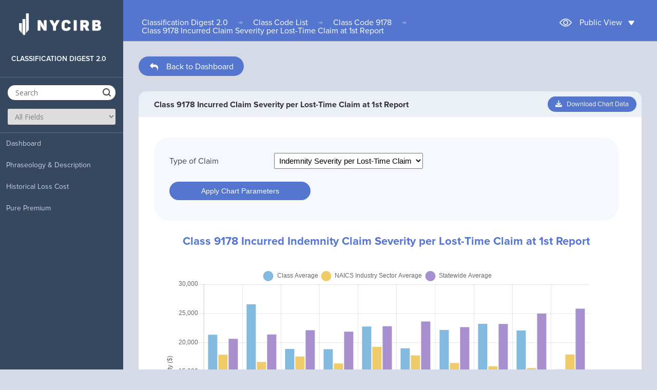

--- FILE ---
content_type: text/html; charset=ISO-8859-1
request_url: https://www.nycirb.org/classification-digest/index.php?page=chart&type=Average_Incurred_Claim_Severity_FirstReport&class-code=9178
body_size: 19013
content:


<!doctype html>
<html lang="en" class="no-js">
<head>
    
	<meta charset="UTF-8">
	<meta http-equiv="Content-Type" content="text/html; charset=utf-8">
	<meta name="viewport" content="width=device-width, initial-scale=1">

    <!-- DataTables -->
	<link rel="stylesheet" type="text/css" href="https://cdn.datatables.net/1.10.13/css/jquery.dataTables.min.css"/>
	<link rel="stylesheet" type="text/css" href="https://cdn.datatables.net/responsive/1.0.7/css/responsive.dataTables.min.css"/>
	<link rel="stylesheet" href="https://code.jquery.com/ui/1.10.1/themes/base/jquery-ui.css" />
	<!--[if lt IE 9]>
	<script src="https://cdnjs.cloudflare.com/ajax/libs/html5shiv/3.7.3/html5shiv.js"></script>
	<![endif]-->
        
	<link href='https://fonts.googleapis.com/css?family=Open+Sans:300,400,700' rel='stylesheet' type='text/css'>
	<link rel="stylesheet" href="css/reset.css"> <!-- CSS reset -->
	<link rel="stylesheet" href="css/style.css"> <!-- Resource style -->

	<link rel="stylesheet" href="css/fonts.css"> <!-- Load fonts (Proxima Nova) -->
	<link rel="stylesheet" href="css/classification-digest.css"> <!-- Specific design overrides for this web application -->

    <!-- Font Awesome -->
    <link rel="stylesheet" href="https://cdnjs.cloudflare.com/ajax/libs/font-awesome/6.1.2/css/all.min.css">
    
    <!-- ChartJS -->
    <script type="text/javascript" src="https://cdnjs.cloudflare.com/ajax/libs/Chart.js/2.7.2/Chart.js"></script>
    
    <!-- Chart Container JS -->
    <script type="text/javascript" src="chart_container.js?v=20250428"></script>

    <!-- Preload Images -->
    <link rel="preload" as="image" href="img/chart_loading_icon.gif">
    <link rel="preload" as="image" href="img/chart_placeholder_icon.png">
    
    <!-- HTML2PDF -->
    <script src="https://cdnjs.cloudflare.com/ajax/libs/html2pdf.js/0.10.1/html2pdf.bundle.min.js" integrity="sha512-GsLlZN/3F2ErC5ifS5QtgpiJtWd43JWSuIgh7mbzZ8zBps+dvLusV+eNQATqgA/HdeKFVgA5v3S/cIrLF7QnIg==" crossorigin="anonymous" referrerpolicy="no-referrer"></script>
    
	<title>Class 9178 Incurred Claim Severity per Lost-Time Claim at 1st Report | Classification Digest</title>
    
    <!-- Load Height of Chart -->
    <script>
    function resizeIframe(obj) {
        obj.style.height = obj.contentWindow.document.documentElement.scrollHeight + 'px';
    }
    </script>

	<!-- Google tag (gtag.js) -->
<script async src='https://www.googletagmanager.com/gtag/js?id=G-ZNLLFYDVKC'></script>
<script>
	window.dataLayer = window.dataLayer || [];
	function gtag(){dataLayer.push(arguments);}
	gtag('js', new Date());
	gtag('config', 'G-ZNLLFYDVKC');
</script>

</head>
<body>
    <!-- Google Tag Manager (noscript) -->
    <noscript><iframe src="https://www.googletagmanager.com/ns.html?id=GTM-KCS8Z2J"
    height="0" width="0" style="display:none;visibility:hidden"></iframe></noscript>
    <!-- End Google Tag Manager (noscript) -->
    
	<!--
	<header class="cd-main-header">
		<a href="#0" class="cd-logo"><img src="img/nycirb-logo.png" alt="Logo"></a>

		<a href="#0" class="cd-nav-trigger">Menu<span></span></a>

		<nav class="cd-nav">
			<ul class="cd-top-nav"> -->
				<!-- Put upper-right links here -->
			<!-- </ul>
		</nav>
	</header> <!-- .cd-main-header -->



    
	<main class="cd-main-content">
		<div id="hoverDim"></div>

    <div class="navbar-mobile">
      <a class="navbar-brand" href="javascript:void(0)">
        <div class="icon-bar"></div>
        <div class="icon-bar"></div>
        <div class="icon-bar"></div>
      </a>
      <a href="https://www.nycirb.org/classification-digest/"><div class="title">CLASSIFICATION DIGEST 2.0</div></a>
      <img src="img/nycirb-logo-icon.png" class="logo-mobile" alt="Logo">
    </div>

		<nav class="cd-side-nav">

			<a href="https://www.nycirb.org/" class="cd-logo" style="margin-left:25px; margin-bottom:25px;">
			<img src="img/nycirb-logo.png" alt="Logo"><div class="lhover">Back to main website</div>
			</a>
			<ul>
				<a href="https://www.nycirb.org/classification-digest/" class="cd-class"><li class="cd-label" style="color:#fff;"><div>Classification Digest 2.0</div></li></a>
				<li>
					<div>
						<form id="search-form" action="index.php">
							<input type="hidden" name="page" value="search-results">
							<input id="search" type="text" name="q" value="" placeholder="Search" class="side-search-bar" autocomplete="off">
							<div id="button-search" class="button-search"></div>
							<select class="dropdown-search" id="select-search" name="c">
								<option value="">All Fields</option>
  								<option value="0">Class Code</option>
  								<option value="1">Phraseology</option>
                                <option value="5">Assignment by Analogy</option>
                                <option value="4">Description</option>
                                <option value="3">Notes</option>
                                <option value="6">Operations to be Separately Rated</option>
  								<option value="2">Industry Group</option>
							</select>
						</form>
					</div> <!-- cd-search -->
				</li>
            </ul>
            <div class="nav-scroll">
            <ul>
            
                <li class="dashboard">
					<a href="index.php?page=dashboard&class-code=9178">Dashboard</a>
				</li>
				<li class="phraseology-and-description">
					<a href="index.php?page=phraseology-and-description&class-code=9178">Phraseology & Description</a>
				</li>
				<!--<li class="current-rating-values">
					<a href="index.php?page=current-rating-values&class-code=9178">Current Rating Values</a>
				</li>-->
				<!--<li class="historical-rating-values">
					<a href="index.php?page=historical-rating-values&class-code=9178">Historical Loss Cost</a>
				</li>-->
                            <li class="historical-rating-values">
					<a href="index.php?page=chart&type=Class_Loss_Cost_History&class-code=9178">Historical Loss Cost</a>
				</li>
            				<li class="pure-premium">
					<a href="index.php?page=pure-premium&class-code=9178">Pure Premium</a>
				</li>

			</ul>
            </div>
			<div class="msg-disabled">
			Please select a class code first
			</div>
		</nav>
<script src="js/jquery-2.1.4.js"></script>
		<div class="content-wrapper">


<!-- [BEGIN]    Inner page header block -->
<div class="inner-page-header">

	<div class="breadcrumbs">

		<a href="https://www.nycirb.org/classification-digest/">Classification Digest 2.0</a><span class="breadcrumb-partition">&#8594;</span><a href="https://www.nycirb.org/classification-digest/?page=search-results">Class Code List</a><span class="breadcrumb-partition">&#8594;</span><a href="index.php?page=dashboard&q=&class-code=9178">Class Code 9178</a><span class="breadcrumb-partition">&#8594;</span><a href="index.php?page=chart&q=&class-code=9178&chart-type=Average_Incurred_Claim_Severity_FirstReport">Class 9178 Incurred Claim Severity per Lost-Time Claim at 1st Report</a>
	</div>
    
    
    <!-- [BEGIN]    Login block -->
    
        <div class="user-login">
        
        <img src="img/guest-true.png" class="user-icon"><span>Public View</span><img src="img/user-dropdown.png" class="user-dropdown-icon">
    
    </div>
        
    <div id="login-popup">
        You are viewing the public-access application as a member of the public. In order to view data specific to your insurer group, please log in as an authorized user.
        <br><br><br>
        <a href="https://centralsecurity.nycirb.org/">
            <div class="dashboard-button" style="font-weight:normal; width:150px; margin:auto; margin-left:90px;">Log In</div>
        </a>
        <br><br>
    </div>

        
    
    <script>
        jQuery('.user-login').click(function () {
            jQuery('#login-popup').toggleClass('opened');
        });
        jQuery(document).click(function (e) {
            if (!jQuery(e.target).parents().andSelf().is('.user-login')) {
                jQuery("#login-popup").removeClass("opened");
            }
        });
        jQuery("#login-popup").click(function (e) {
            e.stopPropagation();
        });
    </script>
    <!-- [END]    Login block -->
    

</div>
<!-- [END]    Inner page header block -->
    <a href="index.php?page=dashboard&class-code=9178" class="back-to-search-container">
        <div id="back-to-s" class="back-to-search-button">
            <img src="https://www.nycirb.org/classification-digest/img/arrow-gray-left.png" style="margin-right:10px; margin-bottom:-5px;">
            <span>Back to Dashboard</span>
        </div>
    </a>
    <div id="chart-container-bucket-listener"></div>
<script>
generateChartContainer("9178","Average_Incurred_Claim_Severity_FirstReport")</script>

    <div id="chart-navigation-wrapper">
    <div class="title-box">
        <h5 class="title-text">Class Code 9178: Detailed Analysis &amp; Benchmarking</h5>
    </div>
    <div class="bg-box glance-box">
    <div class="dashboard-module-column"><a href="index.php?page=chart&type=Classification_Payroll_History&class-code=9178" class="outer-chart-option-wrap"><div id="chart_dashboard_option_Classification_Payroll_History" class="double-column-list module-charts" style="margin:0;">Classification 9178 Payroll History</div></a><a href="index.php?page=chart&type=Comparing_Payroll_in_Classes&class-code=9178" class="outer-chart-option-wrap"><div id="chart_dashboard_option_Comparing_Payroll_in_Classes" class="double-column-list module-charts" style="margin:0;">Payroll Comparison: Classes 9178 and Another Class Code</div></a><a href="index.php?page=chart&type=Classification_Payroll_vs_Industry&class-code=9178" class="outer-chart-option-wrap"><div id="chart_dashboard_option_Classification_Payroll_vs_Industry" class="double-column-list module-charts" style="margin:0;">Payroll Comparison: Class Code 9178 and NAICS Industry Sector</div></a><a href="index.php?page=chart&type=Historical_Loss_Cost_Comparison&class-code=9178" class="outer-chart-option-wrap"><div id="chart_dashboard_option_Historical_Loss_Cost_Comparison" class="double-column-list module-charts" style="margin:0;">Historical Loss Cost Comparison: Class Code 9178 and Another Class Code</div></a><a href="index.php?page=chart&type=Classification_Distribution_of_Employer_Counts_by_Employer_Size&class-code=9178" class="outer-chart-option-wrap"><div id="chart_dashboard_option_Classification_Distribution_of_Employer_Counts_by_Employer_Size" class="double-column-list module-charts" style="margin:0;">Classification 9178 Distribution of Employer Counts by Employer Size</div></a><a href="index.php?page=chart&type=Classification_Distribution_of_Payroll_by_Employer_Size&class-code=9178" class="outer-chart-option-wrap"><div id="chart_dashboard_option_Classification_Distribution_of_Payroll_by_Employer_Size" class="double-column-list module-charts" style="margin:0;">Classification 9178 Distribution of Payroll by Employer Size</div></a></div><div class="dashboard-module-column"><a href="index.php?page=chart&type=Claim_Frequency_Per_1M_Payroll_in_Class&class-code=9178" class="outer-chart-option-wrap"><div id="chart_dashboard_option_Claim_Frequency_Per_1M_Payroll_in_Class" class="double-column-list module-charts" style="margin:0;">Class 9178 Claim Frequency Per $1M Payroll</div></a><a href="index.php?page=chart&type=Claim_Frequency_Per_1M_Premium_in_Class&class-code=9178" class="outer-chart-option-wrap"><div id="chart_dashboard_option_Claim_Frequency_Per_1M_Premium_in_Class" class="double-column-list module-charts" style="margin:0;">Class 9178 Claim Frequency Per $1M Premium at Current Loss Cost Level</div></a><a href="index.php?page=chart&type=Average_Incurred_Claim_Severity_FirstReport&class-code=9178" class="outer-chart-option-wrap"><div id="chart_dashboard_option_Average_Incurred_Claim_Severity_FirstReport" class="double-column-list module-charts chart-option-selected" style="margin:0;">Class 9178 Incurred Claim Severity per Lost-Time Claim at 1st Report</div></a><a href="index.php?page=chart&type=Average_Incurred_Claim_Severity_Latest&class-code=9178" class="outer-chart-option-wrap"><div id="chart_dashboard_option_Average_Incurred_Claim_Severity_Latest" class="double-column-list module-charts" style="margin:0;">Class 9178 Incurred Claim Severity per Lost-Time Claim at Latest Report</div></a><a href="index.php?page=chart&type=Incurred_Losses_in_Class_By_Injury_Cause&class-code=9178" class="outer-chart-option-wrap"><div id="chart_dashboard_option_Incurred_Losses_in_Class_By_Injury_Cause" class="double-column-list module-charts" style="margin:0;">Incurred Losses by Injury Cause: Class 9178</div></a></div></div></div>
</div> <!-- .content-wrapper -->
	</main> <!-- .cd-main-content -->

<script src="js/jquery.menu-aim.js"></script>
<script src="js/main.js"></script>
<script src="js/modernizr.js"></script> <!-- Modernizr -->
<script src="https://cdnjs.cloudflare.com/ajax/libs/jquery-outside-events/1.1/jquery.ba-outside-events.js"></script>
<script type="text/javascript" src="https://cdn.datatables.net/v/bs-3.3.6/dt-1.10.12/datatables.min.js"></script>
<script type="text/javascript" src="https://cdn.datatables.net/1.10.12/js/dataTables.material.min.js"></script>
<script type="text/javascript" src="https://cdn.datatables.net/responsive/1.0.7/js/dataTables.responsive.min.js"></script> <!-- Resource jQuery -->
<script src="https://cdn.jsdelivr.net/npm/js-cookie@2/src/js.cookie.min.js"></script>
<script src="https://code.jquery.com/ui/1.10.4/jquery-ui.js"></script>
<script>
(function($){

if (Cookies.get('sl')) {
$("#select-search").val(Cookies.get('sl'));
}

$( "#button-search" ).click(function() {
$( "#search-form" ).submit();
});

$( ".cd-class" ).click(function() {
		Cookies.set('qa', "", { path: '' });
});

$(document).on('click','.a-dialog',function() {
		Cookies.set('qa', "", { path: '' });
});

$(document).on('submit','#search-form',function(){
	Cookies.set('qa', $("#search").val(), { path: '' });
	Cookies.set('sl', $("#select-search").val(), { path: '' });
});
$( "#search" ).focusin(function() {
$( this ).val($( this ).val());
});
$( "#search" ).mouseleave(function() {
$( this ).val($( this ).val());
});



var url = jQuery(location).attr('href');
var dialog = '<div id="dialog-search" class="tutorial" title="CLASSIFICATION DIGEST">\
                  <p class="padding-b-20">Start your search here</p>\
                  <p class="padding-b-20">You can search by class code, description, industry type, or you can browse by entire class code list.</p>\
              </div>'
if(url=="https://www.nycirb.org/classification-digest/"||url=="https://www.nycirb.org/classification-digest/#"){
  $("#hoverDim").addClass("hoverDimm");
	$("#search-form").append(dialog);
  $("#dialog-search").dialog();
	$('#dialog-search').dialog({
	autoOpen: false,
    height: 150,
    width: 380,
    modal: false,
    resizable: false,
    dialogClass: 'no-close tutorial',
	position: {my: "left-3",
			at: "right+30",
			 of: "#search"}


});
$('#dialog-search').parent().css({position:"fixed"});
if ($(window).width() < 1169) {
	$("#dialog-search").css("display","none");
	$(".ui-dialog").css("display","none");
}

$('body').click(function(event){
   if(!$(event.target).is('.navbar-brand')&&!$(event.target).is('div.icon-bar')){
	   $("#dialog-search").css("display","none");
   	$(".ui-dialog").css("display","none");
	$("#hoverDim").removeClass("hoverDimm");
   }
});
$('.navbar-brand').on('click', function () {
	jQuery(".cd-side-nav").toggleClass('slide');
			 if($("nav.cd-side-nav").hasClass("slide")) {
				 $("#dialog-search").css("display","");
				 $(".ui-dialog").css("display","");
			 } else {
				 $("#dialog-search").css("display","none");
				$(".ui-dialog").css("display","none");
			 }
	 });
}
else{
$("#dialog-search").css("display","none");
$('.navbar-brand').on('click', function () {
			 jQuery(".cd-side-nav").toggleClass('slide');
	 });
}

if($("#empty-code").val()=="0"){
	$(".general-info a").addClass("disabled-opacity");
	$(".current-rating-values a").addClass("disabled-opacity");
	$(".historical-rating-values a").addClass("disabled-opacity");
	$(".pure-premium a").addClass("disabled-opacity");
}

})(jQuery);
    



var parsed_source = '';
$.ajax({
    type: "POST",
    dataType: "json",
    encode: true,
    url: 'class_code_auto_suggest_processor.php',
    }).done(function (data) {
        parsed_source = data;
        //console.log("Let's read the Parsed Source here now:");
        //console.log(parsed_source);
    
        jQuery(document).ready(function($){   
            $("#search").autocomplete({
                source: parsed_source,
                select: function( event, ui ) {
                    event.preventDefault();
                    $("#search").val(ui.item.value);
                }
            });
            
            if( $('input[name="parameter_class_code_compare"]').length ) 
            {
                $('input[name="parameter_class_code_compare"]').autocomplete({
                    source: parsed_source,
                    select: function( event, ui ) {
                        event.preventDefault();
                        $('input[name="parameter_class_code_compare"]').val(ui.item.value);
                    }
                });
            }
            else
            {
                setTimeout(function () 
                {
                    if( $('input[name="parameter_class_code_compare"]').length ) 
                    {
                        $('input[name="parameter_class_code_compare"]').autocomplete({
                            source: parsed_source,
                            select: function( event, ui ) {
                                event.preventDefault();
                                $('input[name="parameter_class_code_compare"]').val(ui.item.value);
                            }
                        });
                    }
                }, 2000);
            }
        });
});

//console.log("Parsed Source:");
//console.log(parsed_source);

jQuery(document).ready(function(){    

    
    
    jQuery('#charts-nav-selector a').click(function () {
        jQuery('.charts-nav-options').toggleClass('opened');
        jQuery('#charts-nav-selector').toggleClass('selected');
    });
    jQuery(document).click(function (e) {
        if (!jQuery(e.target).parents().andSelf().is('.user-login')) {
            jQuery("#login-popup").removeClass("opened");
        }
    });
    jQuery("#login-popup").click(function (e) {
        e.stopPropagation();
    });
    
});
    

// Check if user logged in
let user_is_logged_flag = false;
jQuery.ajax({
    type: 'POST',
    url: 'chart_container_check_user.php',
}).done(function (data) {
    if(data != false)
    {
        user_is_logged_flag = true;
        console.log('User logged in');
    }
});
    
</script>

</body>
</html>


--- FILE ---
content_type: text/html; charset=UTF-8
request_url: https://www.nycirb.org/classification-digest/chart_container_processor.php
body_size: -465
content:
["Class {0} Incurred Claim Severity per Lost-Time Claim at 1st Report",["category","class_code"],false,false]

--- FILE ---
content_type: text/html; charset=UTF-8
request_url: https://www.nycirb.org/classification-digest/class_code_auto_suggest_processor.php
body_size: 45656
content:
[{"label":"0005 - Nursery Employees & Drivers","value":"0005"},{"label":"0006 - Farm \u2013 NOC & Drivers","value":"0006"},{"label":"0007 - Fruit Farm & Drivers","value":"0007"},{"label":"0031 - Vegetable, Berry or Grape Farm & Drivers","value":"0031"},{"label":"0034 - Poultry Farm & Drivers","value":"0034"},{"label":"0035 - Florist - Cultivating or Gardening & Drivers","value":"0035"},{"label":"0042 - Landscape Gardening \u2013 All Operations to Completion & Drivers","value":"0042"},{"label":"0050 - Farm Machinery Operation \u2013 By Contractor \u2013 All Operations to Completion & Drivers","value":"0050"},{"label":"0106 - Tree Pruning, Repairing or Trimming \u2013 All Operations to Completion & Drivers","value":"0106"},{"label":"0251 - Irrigation Works Operation & Drivers","value":"0251"},{"label":"0767 - NON-RATABLE ELEMENT CODE 4767","value":"0767"},{"label":"0771 - NON-RATABLE ELEMENT CODE 4771","value":"0771"},{"label":"0908 - Domestic Workers \u2013 Inside \u2013 Occasional","value":"0908"},{"label":"0909 - Domestic Workers \u2013 Outside \u2013 Occasional \u2013 Including Occasional Chauffeurs","value":"0909"},{"label":"0912 - Domestic Workers \u2013 Outside \u2013 Including Private Chauffeurs","value":"0912"},{"label":"0913 - Domestic Workers \u2013 Inside","value":"0913"},{"label":"0917 - Domestic Service Contractor \u2013 Inside","value":"0917"},{"label":"1170 - Mining \u2013 NOC \u2013 With Shafts, Tunnels or Drifts & Drivers","value":"1170"},{"label":"1320 - Gas or Oil Lease Operator \u2013 Natural Gas \u2013 All Operations & Drivers","value":"1320"},{"label":"1430 - Smelting, Sintering or Refining Lead & Drivers","value":"1430"},{"label":"1438 - Smelting, Sintering or Refining \u2013 NOC \u2013 Metals \u2013 Not Iron or Lead & Drivers","value":"1438"},{"label":"1439 - Smelting \u2013 Electric Process","value":"1439"},{"label":"1452 - Ore Milling & Drivers","value":"1452"},{"label":"1463 - Asphalt Works & Drivers","value":"1463"},{"label":"1470 - Alcohol Mfg. \u2013 Wood & Drivers","value":"1470"},{"label":"1624 - Quarry \u2013 NOC & Drivers","value":"1624"},{"label":"1701 - Cement Mfg.","value":"1701"},{"label":"1710 - Stone Crushing & Drivers","value":"1710"},{"label":"1741 - Flint or Spar Grinding & Drivers","value":"1741"},{"label":"1747 - Emery Works & Drivers","value":"1747"},{"label":"1748 - Abrasive Wheel Mfg. & Drivers","value":"1748"},{"label":"1809 - Stone Cutting or Polishing \u2013 Marble or Limestone & Drivers","value":"1809"},{"label":"1810 - Stone Cutting or Polishing \u2013 NOC & Drivers","value":"1810"},{"label":"1860 - Abrasive Paper or Cloth Preparation","value":"1860"},{"label":"1924 - Wire Drawing or Cable Mfg. \u2013 Not Iron or Steel","value":"1924"},{"label":"1925 - Die Casting Mfg.","value":"1925"},{"label":"2001 - Cookie Mfg.","value":"2001"},{"label":"2002 - Macaroni Mfg.","value":"2002"},{"label":"2003 - Bakery & Route Salespersons, Route Supervisors, Drivers","value":"2003"},{"label":"2014 - Feed Mfg.","value":"2014"},{"label":"2021 - Sugar Refining","value":"2021"},{"label":"2039 - Ice Cream Mfg. & Route Salespersons, Route Supervisors, Drivers","value":"2039"},{"label":"2041 - Candy, Chocolate or Cocoa Mfg.","value":"2041"},{"label":"2065 - Milk Products Mfg. \u2013 NOC","value":"2065"},{"label":"2070 - Milk Depot or Milk Dealer & Route Salespersons, Route Supervisors, Drivers","value":"2070"},{"label":"2081 - Butchering","value":"2081"},{"label":"2089 - Packing House \u2013 All Operations","value":"2089"},{"label":"2095 - Meat Products Mfg. \u2013 NOC","value":"2095"},{"label":"2101 - Fish Curing","value":"2101"},{"label":"2105 - Fruit Packing","value":"2105"},{"label":"2111 - Cannery \u2013 NOC","value":"2111"},{"label":"2112 - Fruit Evaporating or Preserving","value":"2112"},{"label":"2114 - Oyster Processing","value":"2114"},{"label":"2121 - Brewery & Drivers","value":"2121"},{"label":"2143 - Fruit Juice Mfg.  \u2013 All Operations","value":"2143"},{"label":"2150 - Ice Mfg.","value":"2150"},{"label":"2157 - Bottling \u2013 NOC & Drivers","value":"2157"},{"label":"2172 - Cigarette, Cigar or Tobacco Mfg.","value":"2172"},{"label":"2288 - Felt Mfg.","value":"2288"},{"label":"2302 - Silk Thread or Yarn Mfg.","value":"2302"},{"label":"2362 - Knit Goods Mfg. - NOC","value":"2362"},{"label":"2380 - Net Mfg.","value":"2380"},{"label":"2387 - Braid or Fringe Mfg.","value":"2387"},{"label":"2388 - Embroidery Mfg.","value":"2388"},{"label":"2402 - Carpet or Rug Mfg. - NOC","value":"2402"},{"label":"2413 - Textile \u2013 Bleaching, Dyeing, Mercerizing, Finishing","value":"2413"},{"label":"2417 - Cloth Printing","value":"2417"},{"label":"2501 - Clothing Mfg.","value":"2501"},{"label":"2503 - Custom Clothing or Tailor Shop \u2013 Alterations \u2013 No Mass Mfg., Dry Cleaning or Laundering","value":"2503"},{"label":"2553 - Furnishing Goods Mfg. \u2013 NOC \u2013 From Textile Fabrics","value":"2553"},{"label":"2570 - Box Spring or Mattress Mfg.","value":"2570"},{"label":"2576 - Awning or Tent Mfg. \u2013 Shop Only","value":"2576"},{"label":"2590 - Dry Cleaning or Laundry \u2013 Retail & Route Salespersons, Drivers","value":"2590"},{"label":"2591 - Dry Cleaning or Laundry \u2013 Commercial & Route Salespersons, Drivers","value":"2591"},{"label":"2593 - Carpet, Rug or Upholstery Cleaning \u2013 Shop or Outside & Route Salespersons, Drivers","value":"2593"},{"label":"2594 - Linen, Towel, Uniform or Apron Rental and Cleaning Company & Route Salespersons & Drivers","value":"2594"},{"label":"2600 - Fur Mfg. \u2013 Preparing Skins","value":"2600"},{"label":"2623 - Leather Mfg. \u2013 Patent or Enamel","value":"2623"},{"label":"2640 - Leather Embossing","value":"2640"},{"label":"2660 - Boot or Shoe Mfg. - NOC","value":"2660"},{"label":"2683 - Luggage Mfg.","value":"2683"},{"label":"2688 - Leather Goods Mfg. \u2013 NOC","value":"2688"},{"label":"2702 - Logging or Lumbering & Drivers","value":"2702"},{"label":"2710 - Saw Mill","value":"2710"},{"label":"2714 - Veneer Mfg.","value":"2714"},{"label":"2731 - Planing or Molding Mill","value":"2731"},{"label":"2737 - Door, Sash or Assembled Millwork Mfg. & Drivers","value":"2737"},{"label":"2759 - Box or Box Shook Mfg.","value":"2759"},{"label":"2790 - Pattern Making - NOC","value":"2790"},{"label":"2802 - Carpentry - Shop Only & Drivers","value":"2802"},{"label":"2817 - Cabinet Works \u2013 NOC \u2013 With Power Machinery","value":"2817"},{"label":"2835 - Brush or Broom Mfg. - NOC","value":"2835"},{"label":"2841 - Woodenware Mfg. - NOC","value":"2841"},{"label":"2881 - Furniture Assembly \u2013 From Manufactured Parts","value":"2881"},{"label":"2883 - Furniture Mfg.  \u2013 NOC \u2013 Wood","value":"2883"},{"label":"2916 - Veneer Products Mfg.","value":"2916"},{"label":"2923 - Musical Instrument Mfg. \u2013 NOC \u2013 Wood","value":"2923"},{"label":"3004 - Iron or Steel Mfg. \u2013 Steelmaking & Drivers","value":"3004"},{"label":"3018 - Iron or Steel Mfg. \u2013 Rolling Mill & Drivers","value":"3018"},{"label":"3022 - Pipe or Tube Mfg. \u2013 NOC & Drivers","value":"3022"},{"label":"3027 - Rolling Mill \u2013 NOC & Drivers","value":"3027"},{"label":"3028 - Pipe or Tube Mfg. \u2013 Iron or Steel & Drivers","value":"3028"},{"label":"3030 - Iron or Steel Fabrication \u2013 Iron or Steel Works \u2013 Shop \u2013 Structural & Drivers","value":"3030"},{"label":"3040 - Iron or Steel Fabrication \u2013 Iron or Steel Works \u2013 Shop \u2013 Ornamental & Drivers","value":"3040"},{"label":"3041 - Iron or Steel Fabrication \u2013 Iron or Steel Works \u2013 Shop \u2013 Decorative or Artistic & Foundries, Drivers","value":"3041"},{"label":"3042 - Elevator or Escalator Mfg.","value":"3042"},{"label":"3060 - Door, Door Frame or Sash Mfg. \u2013 Wood \u2013 Metal Covered","value":"3060"},{"label":"3064 - Sign Mfg. or Repair \u2013 Metal \u2013 Shop Only","value":"3064"},{"label":"3066 - Sheet Metal Work \u2013 Shop Only","value":"3066"},{"label":"3067 - Sheet Metal Work \u2013 Shop Only","value":"3067"},{"label":"3076 - Fireproof Equipment Mfg.","value":"3076"},{"label":"3081 - Foundry \u2013 NOC \u2013 Ferrous","value":"3081"},{"label":"3085 - Foundry \u2013 Non-Ferrous","value":"3085"},{"label":"3110 - Tool Mfg. \u2013 NOC \u2013 Drop or Machine Forged \u2013 Forging","value":"3110"},{"label":"3111 - Blacksmith","value":"3111"},{"label":"3113 - Tool Mfg. \u2013 NOC \u2013 Not Drop or Machine Forged","value":"3113"},{"label":"3114 - Tool Mfg. \u2013 NOC \u2013 Drop or Machine Forged \u2013 Machining or Finishing of Tools or Die Making Operations","value":"3114"},{"label":"3118 - Saw Mfg.","value":"3118"},{"label":"3122 - Cutlery Mfg. \u2013 NOC","value":"3122"},{"label":"3129 - Buckle or Button Mfg. \u2013 Metal","value":"3129"},{"label":"3132 - Bolt or Nut Mfg.","value":"3132"},{"label":"3145 - Automatic Screw Machine Products Mfg.","value":"3145"},{"label":"3146 - Hardware Mfg. \u2013 NOC","value":"3146"},{"label":"3169 - Stove Mfg.","value":"3169"},{"label":"3179 - Electrical Apparatus Mfg. \u2013 NOC","value":"3179"},{"label":"3188 - Plumbers\u0092 Supplies Mfg. \u2013 NOC","value":"3188"},{"label":"3190 - Electric Lighting Fixture, Lantern or Lamp Mfg. \u2013 Assembly & Finishing","value":"3190"},{"label":"3191 - Electric Lighting Fixture, Lantern or Lamp Mfg. \u2013 All Other Operations","value":"3191"},{"label":"3200 - Arms Mfg.  \u2013 NOC","value":"3200"},{"label":"3220 - Can Mfg.","value":"3220"},{"label":"3227 - Aluminum Ware Mfg.","value":"3227"},{"label":"3241 - Wire Drawing \u2013 Iron or Steel","value":"3241"},{"label":"3257 - Wire Goods Mfg. \u2013 NOC","value":"3257"},{"label":"3270 - Fastener Mfg. \u2013 Metal","value":"3270"},{"label":"3307 - Heat Treating \u2013 Metal","value":"3307"},{"label":"3315 - Brass or Copper Goods Mfg.","value":"3315"},{"label":"3336 - Type Foundry","value":"3336"},{"label":"3365 - Welding or Cutting \u2013 NOC \u2013 All Operations to Completion & Drivers","value":"3365"},{"label":"3372 - Electroplating","value":"3372"},{"label":"3383 - Jewelry Mfg.","value":"3383"},{"label":"3400 - Metal Stamped Products Mfg. \u2013 NOC","value":"3400"},{"label":"3507 - Agricultural or Construction Machinery Mfg.","value":"3507"},{"label":"3515 - Textile Machinery Mfg.","value":"3515"},{"label":"3548 - Printing or Bookbinding Machinery Mfg.","value":"3548"},{"label":"3559 - Confection Machinery Mfg.","value":"3559"},{"label":"3574 - Office, Computing or Recording Machine Mfg. \u2013 NOC","value":"3574"},{"label":"3581 - Fuel Injection Device Mfg.","value":"3581"},{"label":"3612 - Pump Mfg.","value":"3612"},{"label":"3620 - Tank Building \u2013 Metal \u2013 Shop","value":"3620"},{"label":"3629 - Precision Machined Parts Mfg. \u2013 NOC","value":"3629"},{"label":"3632 - Machine Shop \u2013 NOC","value":"3632"},{"label":"3634 - Valve Mfg.","value":"3634"},{"label":"3635 - Gear Mfg. or Grinding","value":"3635"},{"label":"3638 - Ball or Roller Bearing Mfg.","value":"3638"},{"label":"3642 - Battery Mfg. \u2013 Dry","value":"3642"},{"label":"3643 - Electric Power or Transmission Equipment Mfg.","value":"3643"},{"label":"3647 - Battery Mfg. \u2013 Storage","value":"3647"},{"label":"3648 - Automobile Lighting, Ignition or Starting Apparatus Mfg.  \u2013 NOC","value":"3648"},{"label":"3681 - Television, Radio, Telephone or Telecommunication Device Mfg. \u2013 NOC","value":"3681"},{"label":"3685 - Instrument Mfg. \u2013 NOC","value":"3685"},{"label":"3686 - Musical Instrument Mfg. \u2013 NOC \u2013 Metal","value":"3686"},{"label":"3724 - Machinery or Equipment Erection or Installation \u2013 NOC \u2013 All Operations to Completion & Drivers","value":"3724"},{"label":"3726 - Boiler Installation or Repair \u2013 Steam \u2013 All Operations to Completion","value":"3726"},{"label":"3737 - Machinery or Equipment Repair or Servicing at Customers\u0092 Premises \u2013 NOC \u2013 All Operations to Completion & Drivers","value":"3737"},{"label":"3807 - Automobile Radiator Mfg.","value":"3807"},{"label":"3808 - Automobile Mfg. or Assembly","value":"3808"},{"label":"3821 - Automobile Dismantling & Drivers","value":"3821"},{"label":"3823 - Automobile, Bus, Truck or Trailer Body Mfg. \u2013 Riveted or Welded","value":"3823"},{"label":"3824 - Automobile, Bus, Truck or Trailer Body Mfg. \u2013 NOC","value":"3824"},{"label":"3826 - Aircraft Engine Mfg.","value":"3826"},{"label":"3827 - Automobile Engine Mfg.","value":"3827"},{"label":"3830 - Airplane Mfg.","value":"3830"},{"label":"3832 - Sheet Metal Airplane Parts Mfg.","value":"3832"},{"label":"3865 - Baby Carriage Mfg.","value":"3865"},{"label":"3881 - Car Mfg. \u2013 Railroad & Drivers","value":"3881"},{"label":"4000 - Sand or Gravel Digging & Drivers","value":"4000"},{"label":"4024 - Brick Mfg. \u2013 NOC \u2013 Fire or Enameled & Drivers","value":"4024"},{"label":"4034 - Concrete Products Mfg. & Drivers","value":"4034"},{"label":"4038 - Plaster Statuary or Ornament Mfg.","value":"4038"},{"label":"4053 - Pottery Mfg. \u2013 China or Tableware","value":"4053"},{"label":"4061 - Pottery Mfg. \u2013 Earthenware \u2013 Glazed or Porcelain \u2013 Hand Molded or Cast","value":"4061"},{"label":"4062 - Pottery Mfg. \u2013 Porcelain Ware \u2013 Mechanical Press Forming","value":"4062"},{"label":"4101 - Glass Mfg.  \u2013 NOC & Drivers","value":"4101"},{"label":"4111 - Glassware Mfg. \u2013 No Automatic Blowing Machines","value":"4111"},{"label":"4112 - Incandescent Lamp Mfg.","value":"4112"},{"label":"4114 - Glassware Mfg.  \u2013 NOC","value":"4114"},{"label":"4130 - Glass Merchant","value":"4130"},{"label":"4133 - Cathedral or Art Glass Window Mfg.","value":"4133"},{"label":"4150 - Optical Goods Mfg. \u2013 NOC","value":"4150"},{"label":"4207 - Pulp Mfg. \u2013 Chemical Process","value":"4207"},{"label":"4239 - Paper Mfg.","value":"4239"},{"label":"4240 - Box Mfg. \u2013 Set-Up Paper","value":"4240"},{"label":"4243 - Box Mfg. \u2013 NOC \u2013 Folding Paper","value":"4243"},{"label":"4244 - Corrugated or Fiberboard Container Mfg.","value":"4244"},{"label":"4250 - Paper Coating","value":"4250"},{"label":"4251 - Stationery Mfg.","value":"4251"},{"label":"4263 - Fiber Goods Mfg.","value":"4263"},{"label":"4273 - Bag Mfg. \u2013 Paper or Plastic","value":"4273"},{"label":"4279 - Paper Goods Mfg. \u2013 NOC","value":"4279"},{"label":"4282 - Dress Pattern Mfg. \u2013 Paper","value":"4282"},{"label":"4299 - Printing - All Other Employees","value":"4299"},{"label":"4304 - Newspaper Publishing","value":"4304"},{"label":"4307 - Bookbinding","value":"4307"},{"label":"4351 - Photoengraving","value":"4351"},{"label":"4352 - Engraving","value":"4352"},{"label":"4360 - Motion Picture \u2013 Development of Negatives, Printing and All Subsequent Operations","value":"4360"},{"label":"4361 - Photographer \u2013 All Employees & Drivers","value":"4361"},{"label":"4410 - Rubber Goods Mfg. \u2013 NOC","value":"4410"},{"label":"4420 - Rubber Tire Mfg.","value":"4420"},{"label":"4431 - Magnetic and Optical Recording Media Mfg.","value":"4431"},{"label":"4432 - Fountain Pen Mfg.","value":"4432"},{"label":"4452 - Plastics Mfg. \u2013 Fabricated Products \u2013 NOC","value":"4452"},{"label":"4459 - Plastics Mfg. \u2013 Sheets, Rods, or Tubes","value":"4459"},{"label":"4470 - Cable Mfg. \u2013 Insulated Electrical","value":"4470"},{"label":"4475 - Plastics Mfg. \u2013 Molded Products \u2013 NOC","value":"4475"},{"label":"4476 - Plastics Mfg. \u2013 Molded Products \u2013 NOC \u2013 Assembling and Subsequent Finishing Only","value":"4476"},{"label":"4493 - Fabric Coating or Impregnating \u2013 NOC","value":"4493"},{"label":"4511 - Analytical Chemist","value":"4511"},{"label":"4557 - Ink Mfg.","value":"4557"},{"label":"4558 - Paint Mfg.","value":"4558"},{"label":"4568 - Salt, Borax or Potash Producing or Refining & Drivers","value":"4568"},{"label":"4583 - Fertilizer Mfg. & Drivers","value":"4583"},{"label":"4611 - Drug, Medicine or Pharmaceutical Preparation \u2013 No Mfg. of Ingredients","value":"4611"},{"label":"4628 - Extract Mfg.","value":"4628"},{"label":"4635 - Oxygen or Hydrogen Mfg. & Drivers","value":"4635"},{"label":"4653 - Glue Mfg. & Drivers","value":"4653"},{"label":"4665 - Rendering Works \u2013 NOC & Drivers","value":"4665"},{"label":"4692 - Dental Laboratory","value":"4692"},{"label":"4693 - Pharmaceutical or Surgical Goods Mfg. \u2013 NOC","value":"4693"},{"label":"4710 - Candle Mfg.","value":"4710"},{"label":"4712 - Grease or Oil Mixing or Blending","value":"4712"},{"label":"4720 - Soap or Synthetic Detergent Mfg.","value":"4720"},{"label":"4751 - Synthetic Rubber Mfg.","value":"4751"},{"label":"4771 - Explosives or Ammunition Mfg. \u2013 NOC & Drivers","value":"4771"},{"label":"4825 - Drug, Medicine or Pharmaceutical Preparation Mfg. \u2013 Includes Mfg. of Ingredients","value":"4825"},{"label":"4828 - Chemical Blending or Mixing \u2013 NOC \u2013 All Operations & Drivers","value":"4828"},{"label":"4829 - Chemical Mfg. \u2013 NOC \u2013 All Operations & Drivers","value":"4829"},{"label":"4902 - Sporting Goods Mfg. \u2013 NOC","value":"4902"},{"label":"4923 - Photographic Supplies Mfg.","value":"4923"},{"label":"5000 - Chimney Construction \u2013 Not Metal \u2013 All Operations to Completion","value":"5000"},{"label":"5022 - Masonry \u2013 NOC \u2013 All Operations to Completion","value":"5022"},{"label":"5037 - Painting \u2013 Metal Structures \u2013 Over Two Stories in Height \u2013 All Operations to Completion & Drivers","value":"5037"},{"label":"5040 - Iron or Steel Erection \u2013 Frame Structures \u2013 All Operations to Completion","value":"5040"},{"label":"5057 - Iron or Steel Erection \u2013 NOC \u2013 All Operations to Completion","value":"5057"},{"label":"5059 - Iron or Steel Erection \u2013 Frame Structures \u2013 Not Over Two Stories in Height \u2013 All Operations to Completion","value":"5059"},{"label":"5102 - Door, Door Frame or Sash Erection \u2013 Metal or Metal Covered \u2013 All Operations to Completion","value":"5102"},{"label":"5160 - Elevator Erection or Repair \u2013 All Operations to Completion","value":"5160"},{"label":"5183 - Plumbing \u2013 NOC \u2013 All Operations to Completion & Drivers","value":"5183"},{"label":"5184 - Boiler or Steam Pipe Insulating \u2013 All Operations to Completion & Drivers","value":"5184"},{"label":"5188 - Automatic Sprinkler Installation \u2013 All Operations to Completion & Drivers","value":"5188"},{"label":"5190 - Electrical Wiring \u2013 Within Buildings \u2013 All Operations to Completion & Drivers","value":"5190"},{"label":"5191 - Office Machine Installation, Inspection, Adjustment or Repair","value":"5191"},{"label":"5192 - Vending or Coin Operated Machines \u2013 Installation, Service or Repair & Route Salespersons, Route Supervisors, Drivers","value":"5192"},{"label":"5193 - Oil or Gas Burner Installation, Service or Repair Shop \u2013 All Operations to Completion & Drivers","value":"5193"},{"label":"5213 - Concrete Construction \u2013 NOC \u2013 All Operations to Completion","value":"5213"},{"label":"5221 - Concrete or Cement Work \u2013 Floors, Driveways, Yards or Sidewalks \u2013 All Operations to Completion & Drivers","value":"5221"},{"label":"5222 - Concrete Construction in Connection with Bridges or Culverts \u2013 All Operations to Completion","value":"5222"},{"label":"5223 - Swimming Pool Construction \u2013 Not Iron or Steel \u2013 All Operations to Completion & Drivers","value":"5223"},{"label":"5348 - Marble or Stone Setting \u2013 Inside \u2013 All Operations to Completion","value":"5348"},{"label":"5402 - Greenhouse Erection \u2013 All Operations to Completion","value":"5402"},{"label":"5403 - Carpentry \u2013 NOC \u2013 All Operations to Completion","value":"5403"},{"label":"5428 - Storm Door, Storm Sash, Screens or Weather-Stripping Installation \u2013 All Operations to Completion","value":"5428"},{"label":"5429 - Cabinet Works Installation \u2013 All Operations to Completion","value":"5429"},{"label":"5443 - Lathing \u2013 All Operations to Completion & Drivers","value":"5443"},{"label":"5445 - Wallboard Installation \u2013 Within Buildings \u2013 All Operations to Completion & Drivers","value":"5445"},{"label":"5462 - Glazier \u2013 Away From Shop \u2013 All Operations to Completion & Drivers","value":"5462"},{"label":"5473 - Asbestos Removal Operations \u2013 Contractor \u2013 NOC \u2013 All Operations to Completion","value":"5473"},{"label":"5474 - Painting or Decorating \u2013 NOC \u2013 All Operations to Completion & Drivers","value":"5474"},{"label":"5479 - Insulation Work \u2013 NOC \u2013 All Operations to Completion & Drivers","value":"5479"},{"label":"5480 - Plastering \u2013 NOC \u2013 All Operations to Completion & Drivers","value":"5480"},{"label":"5491 - Wallpaper Hanging \u2013 All Operations to Completion & Drivers","value":"5491"},{"label":"5506 - Street or Road Construction \u2013 Paving or Repaving \u2013 All Operations to Completion & Drivers","value":"5506"},{"label":"5507 - Street or Road Construction \u2013 Sub-Surface Work \u2013 All Operations to Completion & Drivers","value":"5507"},{"label":"5508 - Excavation \u2013 Rock \u2013 All Operations to Completion & Drivers","value":"5508"},{"label":"5536 - Air Conditioning and Heating Duct Work \u2013 Shop and Outside \u2013 All Operations to Completion & Drivers","value":"5536"},{"label":"5538 - Sheet Metal Work Erection, Installation or Repair \u2013 NOC \u2013 Shop or Outside \u2013 All Operations to Completion & Drivers","value":"5538"},{"label":"5545 - Roofing \u2013 NOC \u2013 All Operations to Completion & Drivers","value":"5545"},{"label":"5547 - Roofing \u2013 Built-Up \u2013 All Operations to Completion & Drivers","value":"5547"},{"label":"5606 - Contractor \u2013 Executive Supervisor, Construction Executive, Construction Manager, Construction Superintendent or Project Manager","value":"5606"},{"label":"5610 - Cleaner \u2013 Debris Removal \u2013 Construction or Erection","value":"5610"},{"label":"5645 - Carpentry \u2013 Detached One or Two-Family Dwellings \u2013 All Operations to Completion","value":"5645"},{"label":"5648 - Aluminum, Plastic or Vinyl Siding Installation \u2013 All Operations to Completion & Drivers","value":"5648"},{"label":"5651 - Carpentry \u2013 Dwellings \u2013 Three Stories or Less \u2013 All Operations to Completion","value":"5651"},{"label":"5701 - Wrecking \u2013 Buildings \u2013 Not Marine \u2013 All Operations to Completion & Drivers","value":"5701"},{"label":"5703 - Building Raising or Moving \u2013 All Employees \u2013 All Operations to Completion & Drivers","value":"5703"},{"label":"5709 - Wrecking \u2013 Not Building or Marine Wrecking \u2013 All Operations to Completion","value":"5709"},{"label":"5951 - Anti-Toxin, Virus or Serum Mfg. & Drivers","value":"5951"},{"label":"6003 - Pile Driving \u2013 NOC \u2013 All Operations to Completion & Drivers","value":"6003"},{"label":"6005 - Breakwater or Jetty Construction \u2013 All Operations to Completion & Drivers","value":"6005"},{"label":"6017 - Dam or Lock Construction \u2013 Concrete Work \u2013 In Connection with Dams or Locks \u2013 All Types \u2013 All Operations to Completion & Drivers","value":"6017"},{"label":"6018 - Dam or Lock Construction \u2013 Earthmoving or Placing \u2013 In Connection with Dams or Locks \u2013 All Types \u2013 All Operations to Completion & Drivers","value":"6018"},{"label":"6045 - Levee Construction \u2013 All Operations to Completion & Drivers","value":"6045"},{"label":"6204 - Drilling \u2013 NOC \u2013 All Operations to Completion & Drivers","value":"6204"},{"label":"6216 - Gas or Oil Lease Work \u2013 NOC \u2013 Natural Gas \u2013 By Contractor \u2013 All Operations to Completion & Drivers","value":"6216"},{"label":"6217 - Excavation \u2013 NOC \u2013 All Operations to Completion & Drivers","value":"6217"},{"label":"6229 - Irrigation System Construction \u2013 All Operations to Completion & Drivers","value":"6229"},{"label":"6233 - Gas or Oil Pipeline Construction \u2013 All Operations to Completion & Drivers","value":"6233"},{"label":"6235 - Oil or Gas Well \u2013 Drilling or Redrilling \u2013 All Operations to Completion & Drivers","value":"6235"},{"label":"6251 - Tunneling \u2013 All Operations to Completion","value":"6251"},{"label":"6252 - Shaft Sinking \u2013 All Operations to Completion","value":"6252"},{"label":"6306 - Sewer Construction \u2013 All Operations to Completion & Drivers","value":"6306"},{"label":"6319 - Gas Main or Connection Construction \u2013 All Operations to Completion & Drivers","value":"6319"},{"label":"6325 - Conduit Construction \u2013 For Cables or Wires \u2013 All Operations to Completion & Drivers","value":"6325"},{"label":"6400 - Fence Erection \u2013 Metal \u2013 All Operations to Completion","value":"6400"},{"label":"6504 - Food Sundries Mfg.  \u2013 NOC \u2013 No Cereal Milling","value":"6504"},{"label":"6701 - Railroad Construction \u2013 All Operations to Completion & Drivers","value":"6701"},{"label":"6801 - Boat Building \u2013 NOC \u2013 Wood & Drivers \u2013 Coverage Under U.S. Act","value":"6801"},{"label":"6811 - Boat Building \u2013 NOC \u2013 Wood & Drivers \u2013 Coverage Under State Act Only","value":"6811"},{"label":"6824 - Boat Building or Repair & Drivers \u2013 Coverage Under U.S. Act","value":"6824"},{"label":"6826 - Marina & Drivers \u2013 Coverage Under U.S. Act","value":"6826"},{"label":"6834 - Boat Building or Repair & Drivers \u2013 Coverage Under State Act Only","value":"6834"},{"label":"6836 - Marina & Drivers \u2013 Coverage Under State Act Only","value":"6836"},{"label":"6843 - Shipbuilding \u2013 Iron or Steel \u2013 NOC & Drivers \u2013 Coverage Under U.S. Act","value":"6843"},{"label":"6854 - Shipbuilding \u2013 Iron or Steel \u2013 NOC & Drivers \u2013 Coverage Under State Act Only","value":"6854"},{"label":"6872 - Ship Repair or Conversion \u2013 All Operations & Drivers \u2013 Coverage Under U.S. Act","value":"6872"},{"label":"6874 - Painting \u2013 Ship Hulls \u2013 Coverage Under U.S. Act","value":"6874"},{"label":"6875 - Ship Cleaning or Allied Operations & Drivers \u2013 Coverage Under U.S. Act","value":"6875"},{"label":"6882 - Ship Repair or Conversion \u2013 All Operations & Drivers \u2013 Coverage Under State Act Only","value":"6882"},{"label":"6884 - Painting \u2013 Ship Hulls \u2013 Coverage Under State Act Only","value":"6884"},{"label":"6885 - Ship Cleaning or Allied Operations & Drivers \u2013 Coverage Under State Act Only","value":"6885"},{"label":"7016 - Vessels \u2013 NOC \u2013 Program I","value":"7016"},{"label":"7024 - Vessels \u2013 NOC \u2013 Program II \u2013 State Act","value":"7024"},{"label":"7038 - Boat Livery \u2013 Boats Under 15 Tons \u2013 Program I","value":"7038"},{"label":"7046 - Vessels \u2013 Not Self-Propelled \u2013 Program I","value":"7046"},{"label":"7047 - Vessels \u2013 NOC \u2013 Program II \u2013 USL Act","value":"7047"},{"label":"7050 - Boat Livery \u2013 Boats Under 15 Tons \u2013 Program II \u2013 USL Act","value":"7050"},{"label":"7090 - Boat Livery \u2013 Boats Under 15 Tons \u2013 Program II \u2013 State Act","value":"7090"},{"label":"7098 - Vessels \u2013 Not Self-Propelled \u2013 Program II \u2013 State Act","value":"7098"},{"label":"7099 - Vessels \u2013 Not Self-Propelled \u2013 Program II \u2013 USL Act","value":"7099"},{"label":"7133 - Railroad \u2013 All Employees & Drivers","value":"7133"},{"label":"7197 - Trucking \u2013 Parcels or Packages \u2013 Home Delivery From Retail Stores & Drivers","value":"7197"},{"label":"7201 - Boarding or Livery Stable \u2013 Not Sales Stable & Drivers","value":"7201"},{"label":"7207 - Club or Riding Academy & Drivers","value":"7207"},{"label":"7219 - Trucking \u2013 NOC \u2013 All Employees & Drivers","value":"7219"},{"label":"7231 - Messenger Service Companies \u2013 Delivering Mail, Parcels or Packages \u2013 All Employees & Drivers","value":"7231"},{"label":"7309 - Stevedoring \u2013 NOC","value":"7309"},{"label":"7313 - Coal Dock Operation & Stevedoring","value":"7313"},{"label":"7317 - Stevedoring \u2013 By Hand or Hand Trucks \u2013 Exclusively","value":"7317"},{"label":"7327 - Stevedoring \u2013 Containerized Freight & Drivers","value":"7327"},{"label":"7333 - Dredging \u2013 All Types \u2013 Program I","value":"7333"},{"label":"7335 - Dredging \u2013 All Types \u2013 Program II \u2013 State Act","value":"7335"},{"label":"7337 - Dredging \u2013 All Types \u2013 Program II \u2013 USL Act","value":"7337"},{"label":"7364 - Independent Livery Drivers","value":"7364"},{"label":"7366 - Freight Handlers \u2013 On Piers or in Terminals or Areas Adjoining Piers","value":"7366"},{"label":"7367 - Freight Handlers \u2013 NOC","value":"7367"},{"label":"7368 - Taxicab or Livery Service \u2013 Public \u2013 All Other Employees & Drivers","value":"7368"},{"label":"7370 - Ambulance Operation \u2013 Volunteer Ambulance Service Company","value":"7370"},{"label":"7377 - Limousine or Livery Service \u2013 Private \u2013 All Other Employees & Drivers","value":"7377"},{"label":"7380 - Drivers, Chauffeurs and Their Helpers \u2013 NOC \u2013 Commercial","value":"7380"},{"label":"7390 - Beer or Ale Dealer \u2013 Wholesale & Drivers","value":"7390"},{"label":"7394 - Diving \u2013 Marine \u2013 Program I","value":"7394"},{"label":"7395 - Diving \u2013 Marine \u2013 Program II \u2013 State Act","value":"7395"},{"label":"7398 - Diving \u2013 Marine \u2013 Program II \u2013 USL Act","value":"7398"},{"label":"7403 - Aviation \u2013 Aerial Application, Seeding, Herding or Scintillometer Surveying \u2013 All Other Employees & Drivers","value":"7403"},{"label":"7405 - Aviation \u2013 Air Carrier \u2013 Scheduled, Commuter or Supplemental \u2013 Flying Crew","value":"7405"},{"label":"7421 - Aviation \u2013 Transportation of Personnel in Conduct of Employer\u0092s Business \u2013 Flying Crew","value":"7421"},{"label":"7422 - Aviation \u2013 Aerial Application, Seeding, Herding or Scintillometer Surveying \u2013 Flying Crew","value":"7422"},{"label":"7431 - Aviation \u2013 Air Charter or Air Taxi \u2013 Flying Crew","value":"7431"},{"label":"7445 - NON-RATABLE ELEMENT CODE 7405","value":"7445"},{"label":"7453 - NON-RATABLE ELEMENT CODE 7431","value":"7453"},{"label":"7502 - Gas Company \u2013 Natural Gas \u2013 Local Distribution \u2013 All Operations & Drivers","value":"7502"},{"label":"7515 - Gas or Oil Pipeline Operation & Drivers","value":"7515"},{"label":"7520 - Waterworks Operation & Drivers","value":"7520"},{"label":"7536 - Cable Installation \u2013 All Operations to Completion & Drivers","value":"7536"},{"label":"7538 - Electric Light or Power Line Construction \u2013 All Operations to Completion & Drivers","value":"7538"},{"label":"7539 - Electric Light or Power Co. \u2013 All Employees & Drivers","value":"7539"},{"label":"7542 - Meter Readers \u2013 Utility Company","value":"7542"},{"label":"7580 - Sewage Disposal Plant Operation & Drivers","value":"7580"},{"label":"7590 - Garbage Works","value":"7590"},{"label":"7600 - Telephone or Telegraph Co. \u2013 All Other Employees & Drivers","value":"7600"},{"label":"7601 - Telephone, Telegraph or Fire Alarm Line Construction \u2013 All Operations to Completion & Drivers","value":"7601"},{"label":"7610 - Radio or Television Broadcasting Station \u2013 All Employees & Clerical, Outside Salespersons, Drivers","value":"7610"},{"label":"7710 - Firefighters \u2013 Not Volunteer & Drivers","value":"7710"},{"label":"7711 - Firefighters \u2013 Volunteer & Drivers","value":"7711"},{"label":"7716 - Firefighters \u2013 Volunteer & Drivers \u2013 Elective Coverage for Assistance From Individual Volunteer Firefighters","value":"7716"},{"label":"7720 - Police Officers & Drivers","value":"7720"},{"label":"7723 - Detective or Patrol Agency & Drivers","value":"7723"},{"label":"7855 - Railroad Construction \u2013 Laying or Re-laying Tracks \u2013 No Work on Elevated Railroads \u2013 All Operations to Completion & Drivers","value":"7855"},{"label":"7998 - Hardware Store \u2013 Retail","value":"7998"},{"label":"7999 - Hardware Store \u2013 Wholesale","value":"7999"},{"label":"8001 - Florist Store & Drivers","value":"8001"},{"label":"8006 - Grocery Store \u2013 Retail \u2013 No Fresh Meat","value":"8006"},{"label":"8008 - Clothing or Wearing Apparel Store \u2013 Retail","value":"8008"},{"label":"8013 - Jewelry Store","value":"8013"},{"label":"8016 - Photocopy Shops \u2013 All Employees & Clerical, Outside Salespersons, Drivers","value":"8016"},{"label":"8017 - Retail Store \u2013 NOC \u2013 No Service of Food","value":"8017"},{"label":"8018 - Wholesale Store \u2013 NOC","value":"8018"},{"label":"8021 - Fish, Poultry or Meat Dealer \u2013 Wholesale","value":"8021"},{"label":"8025 - Bicycle Store \u2013 Retail \u2013 Including Rental, Incidental Service or Repair","value":"8025"},{"label":"8031 - Fish, Poultry or Meat Store \u2013 Retail","value":"8031"},{"label":"8032 - Clothing or Wearing Apparel Store \u2013 Wholesale","value":"8032"},{"label":"8033 - Supermarket \u2013 Retail","value":"8033"},{"label":"8034 - Grocery Store \u2013 Wholesale","value":"8034"},{"label":"8039 - Department Store \u2013 Retail","value":"8039"},{"label":"8043 - Retail Store \u2013 NOC \u2013 Including Service of Food \u2013 Not Restaurants","value":"8043"},{"label":"8044 - Furniture Store \u2013 Wholesale or Retail & Drivers","value":"8044"},{"label":"8046 - Automobile Accessories Store \u2013 NOC \u2013 Retail & Drivers","value":"8046"},{"label":"8047 - Drug Store \u2013 Wholesale","value":"8047"},{"label":"8048 - Fruit or Vegetable Store \u2013 Wholesale","value":"8048"},{"label":"8068 - Art Gallery & Clerical","value":"8068"},{"label":"8069 - Cellular Telephone Store \u2013 Retail","value":"8069"},{"label":"8072 - Book Store \u2013 Retail","value":"8072"},{"label":"8090 - Auctioneers & Salespersons \u2013 Outside","value":"8090"},{"label":"8102 - Seed Merchant","value":"8102"},{"label":"8103 - Wool Merchant & Drivers","value":"8103"},{"label":"8105 - Hide or Leather Dealer","value":"8105"},{"label":"8106 - Iron or Steel Merchant & Drivers","value":"8106"},{"label":"8107 - Machinery Dealer \u2013 NOC \u2013 Store or Yard & Drivers","value":"8107"},{"label":"8111 - Plumbers\u0092 Supplies Dealer & Drivers","value":"8111"},{"label":"8116 - Farm Machinery Dealer \u2013 All Operations & Drivers","value":"8116"},{"label":"8199 - Farm or Feed Supply Dealer \u2013 Retail \u2013 Exclusively","value":"8199"},{"label":"8209 - Vegetable Packing & Drivers","value":"8209"},{"label":"8215 - Hay, Grain, Feed or Fertilizer Dealer & Local Managers, Drivers","value":"8215"},{"label":"8227 - Construction or Erection Permanent Yard","value":"8227"},{"label":"8232 - Building Material Dealer \u2013 No Second-Hand Material & Local Managers, Drivers","value":"8232"},{"label":"8235 - Door, Sash or Finished Millwork Dealer & Drivers","value":"8235"},{"label":"8263 - Junk Dealer & Drivers","value":"8263"},{"label":"8264 - Bottle, Rubber, Paper Stock or Rag Dealer \u2013 Second-Hand & Drivers","value":"8264"},{"label":"8265 - Iron or Steel Scrap Dealer & Drivers","value":"8265"},{"label":"8280 - Racing Stables & Drivers","value":"8280"},{"label":"8288 - Livestock Dealer or Commission Merchant & Outside Salespersons, Drivers","value":"8288"},{"label":"8291 - Storage Warehouse \u2013 Cold","value":"8291"},{"label":"8292 - Storage Warehouse \u2013 NOC","value":"8292"},{"label":"8293 - Furniture Moving and\/or Storage & Drivers","value":"8293"},{"label":"8350 - Gasoline or Oil Dealer & Drivers","value":"8350"},{"label":"8353 - Gas Company \u2013 Gas Dealer \u2013 L.P.G.  \u2013 All Operations & Drivers","value":"8353"},{"label":"8381 - Automobile Gasoline Station and\/or Service Stations \u2013 Self-Service Gasoline Exclusively \u2013 No Convenience Store","value":"8381"},{"label":"8382 - Automobile Gasoline and\/or Service Stations \u2013 Self-Service Gasoline \u2013 With Convenience Store","value":"8382"},{"label":"8385 - Bus Company \u2013 Garage Employees","value":"8385"},{"label":"8391 - Automobile Sales or Service Agency \u2013 All Operations & Drivers","value":"8391"},{"label":"8392 - Automobile Parking Lot & Drivers","value":"8392"},{"label":"8394 - Bus Company \u2013 All Other Employees & Drivers","value":"8394"},{"label":"8500 - Metal Scrap Dealer & Drivers","value":"8500"},{"label":"8601 - Engineer or Architect Consulting & Clerical","value":"8601"},{"label":"8709 - Stevedoring \u2013 Talliers and Checking Clerks Engaged in Connection with Stevedore Work \u2013 Coverage Under U.S. Act","value":"8709"},{"label":"8719 - Stevedoring \u2013 Talliers and Checking Clerks Engaged in Connection with Stevedore Work \u2013 Coverage Under State Act Only","value":"8719"},{"label":"8720 - Inspection of Risks for Insurance or Valuation Purposes \u2013 NOC","value":"8720"},{"label":"8723 - Insurance Companies & Clerical, Salespersons","value":"8723"},{"label":"8726 - Steamship Line or Agency \u2013 Port Employees \u2013 Superintendents, Captains, Engineers, Stewards or Their Assistants, Pay Clerks","value":"8726"},{"label":"8731 - Boiler Inspection","value":"8731"},{"label":"8742 - Salespersons, Collectors or Messengers \u2013 Outside","value":"8742"},{"label":"8745 - News Agent or Distributor of Magazines or Other Periodicals \u2013 Not Retail Dealer & Outside Salespersons, Drivers","value":"8745"},{"label":"8747 - Showroom Salespersons","value":"8747"},{"label":"8748 - Automobile Salespersons","value":"8748"},{"label":"8751 - Route Salespersons and Route Supervisors","value":"8751"},{"label":"8755 - Labor Union \u2013 All Employees","value":"8755"},{"label":"8800 - Mailing or Addressing Co.","value":"8800"},{"label":"8802 - Vinyl Letter Processing","value":"8802"},{"label":"8803 - Clerical Service Contractor \u2013 All Employees & Clerical","value":"8803"},{"label":"8809 - Executive Officers \u2013 NOC \u2013 Not Foremen, Workers or Salespersons","value":"8809"},{"label":"8810 - Clerical Office Employees \u2013 NOC","value":"8810"},{"label":"8813 - Printing \u2013 Editing, Designing, Proofreading or Photographic Composing & Clerical","value":"8813"},{"label":"8820 - Attorney \u2013 All Employees & Clerical, Messengers, Drivers","value":"8820"},{"label":"8829 - Convalescent or Nursing Home \u2013 All Employees","value":"8829"},{"label":"8831 - Veterinary Hospital \u2013 Including Receptionists & Drivers","value":"8831"},{"label":"8832 - Physician & Clerical","value":"8832"},{"label":"8833 - Hospital \u2013 Professional Employees","value":"8833"},{"label":"8838 - Public Library or Museum \u2013 Professional Employees \u2013 Includes Attendants & Ushers & Clerical","value":"8838"},{"label":"8840 - Religious House of Worship \u2013 Professional Employees","value":"8840"},{"label":"8854 - Health Care Services \u2013 Medical or Other Professional Services \u2013 Traveling","value":"8854"},{"label":"8855 - Bank, Investment and Trust Companies \u2013 All Employees & Clerical, Outside Salespersons, Drivers","value":"8855"},{"label":"8857 - Social Case Workers \u2013 Traveling","value":"8857"},{"label":"8859 - Computer Programming or Software Development \u2013 All Employees & Clerical and Outside Salespersons","value":"8859"},{"label":"8864 - Developmental Organizations \u2013 All Employees & Salespersons, Drivers","value":"8864"},{"label":"8865 - Alcohol or Drug Rehabilitation Facility \u2013 All Employees & Clerical","value":"8865"},{"label":"8866 - Assisted Living Facility \u2013 All Employees & Clerical","value":"8866"},{"label":"8868 - School or College \u2013 Professional Employees & Clerical","value":"8868"},{"label":"8869 - Day Care Centers \u2013 Children \u2013 Professional Employees & Clerical, Salespersons","value":"8869"},{"label":"8871 - Telecommuter Clerical Employees","value":"8871"},{"label":"8901 - Telephone or Telegraph Co. \u2013 Office or Exchange Employees & Clerical","value":"8901"},{"label":"9014 - Exterminator & Drivers","value":"9014"},{"label":"9015 - Baths","value":"9015"},{"label":"9016 - Amusement Park or Exhibition Operation & Drivers","value":"9016"},{"label":"9019 - Bridge or Vehicular Tunnel Operation & Drivers","value":"9019"},{"label":"9025 - Cleaning Outside Surfaces of Buildings & Drivers","value":"9025"},{"label":"9026 - Building Operation \u2013 Commercial \u2013 No Dwelling Occupancy Except by Owner or Custodian","value":"9026"},{"label":"9027 - Building Operation \u2013 Dwelling or Combined Dwelling and Commercial Occupancy Not More than One Story Used for Commercial Purposes","value":"9027"},{"label":"9028 - Building Operation \u2013 NOC \u2013 Dwelling or Combined Dwelling & Commercial Occupancy","value":"9028"},{"label":"9029 - Building \u2013 NOC \u2013 Maintenance or Ordinary Repair Only \u2013 Not Contractors","value":"9029"},{"label":"9030 - Building Service Contractor","value":"9030"},{"label":"9040 - Hospital \u2013 All Other Employees","value":"9040"},{"label":"9044 - Hotel \u2013 Casino Gambling \u2013 All Other Employees & Outside Salespersons","value":"9044"},{"label":"9048 - Camp Operation \u2013 Recreational or Educational \u2013 All Employees & Drivers","value":"9048"},{"label":"9051 - Health Care Services \u2013 Daily Living Skills Services \u2013 Traveling","value":"9051"},{"label":"9052 - Hotel \u2013 NOC \u2013 All Other Employees & Drivers","value":"9052"},{"label":"9055 - Exercise or Health Institute","value":"9055"},{"label":"9058 - Hotel \u2013 NOC \u2013 Restaurant Employees","value":"9058"},{"label":"9059 - Day Care Centers \u2013 Children \u2013 All Other Employees & Drivers","value":"9059"},{"label":"9060 - Club \u2013 Country, Golf, Fishing or Yacht & Clerical","value":"9060"},{"label":"9061 - Clubs \u2013 NOC \u2013 All Employees & Clerical","value":"9061"},{"label":"9063 - YMCA, YWCA, YMHA or YWHA, Institution \u2013 All Employees & Clerical","value":"9063"},{"label":"9065 - Club \u2013 Tennis \u2013 Private & Clerical","value":"9065"},{"label":"9071 - Restaurant \u2013 Full-Service \u2013 Including Entertainers and\/or Musicians","value":"9071"},{"label":"9072 - Restaurant \u2013 Fast Food & Drivers","value":"9072"},{"label":"9074 - Bar, Dance Club, Lounge, Nightclub or Tavern \u2013 Including Entertainers and\/or Musicians","value":"9074"},{"label":"9088 - Fireworks Exhibition & Drivers","value":"9088"},{"label":"9089 - Billiard Hall","value":"9089"},{"label":"9093 - Sports Related Entertainment Facilities","value":"9093"},{"label":"9101 - School or College \u2013 All Other Employees & Drivers","value":"9101"},{"label":"9102 - Park \u2013 NOC \u2013 All Employees & Drivers","value":"9102"},{"label":"9108 - AVIATION AIRCRAFT OPERATION SEAT SURCHARGE","value":"9108"},{"label":"9149 - Theater \u2013 Drive-In \u2013 All Employees & Drivers","value":"9149"},{"label":"9157 - Theatrical Production in Which Any Players or Entertainers Dance, Skate or Perform Acrobatic Acts \u2013 Players, Entertainers or Musicians","value":"9157"},{"label":"9158 - Theatrical Production in Which Any Players or Entertainers Dance, Skate or Perform Acrobatic Acts \u2013 All Other Employees","value":"9158"},{"label":"9159 - Theatrical Production \u2013 NOC \u2013 Players, Entertainers or Musicians","value":"9159"},{"label":"9160 - Theatrical Production \u2013 NOC \u2013 All Other Employees","value":"9160"},{"label":"9178 - Athletic Team or Park \u2013 Non-Contact Sports","value":"9178"},{"label":"9179 - Athletic Team or Park \u2013 Contact Sports","value":"9179"},{"label":"9180 - Amusement Device Operation \u2013 NOC \u2013 Not Traveling & Drivers","value":"9180"},{"label":"9182 - Athletic Team or Park \u2013 Operation of Park & Drivers","value":"9182"},{"label":"9186 - Carnival, Circus or Amusement Device Operator \u2013 Traveling \u2013 All Employees & Drivers","value":"9186"},{"label":"9220 - Cemetery Operation & Drivers","value":"9220"},{"label":"9402 - Street Cleaning \u2013 All Operations to Completion & Drivers","value":"9402"},{"label":"9403 - Garbage, Ashes or Refuse Collection & Drivers","value":"9403"},{"label":"9410 - Municipal, Township, County or State Employee \u2013 NOC","value":"9410"},{"label":"9501 - Painting \u2013 Shop Only & Drivers","value":"9501"},{"label":"9505 - Automobile, Bus, Truck or Trailer Body Mfg. \u2013 Painting","value":"9505"},{"label":"9519 - Household Appliances \u2013 Electrical \u2013 Installation, Service or Repair & Drivers","value":"9519"},{"label":"9521 - House Furnishings Installation & Upholstering \u2013 NOC \u2013 All Operations to Completion","value":"9521"},{"label":"9522 - Upholstering","value":"9522"},{"label":"9526 - Scaffolds, Hod Hoists or Construction Elevators \u2013 Built-Up From the Ground \u2013 Installation, Repair or Removal \u2013 All Operations to Completion & Drivers","value":"9526"},{"label":"9527 - Scaffolds \u2013 Sidewalk Bridges \u2013 Not Over One Story in Height \u2013 Installation, Repair or Removal \u2013 All Operations to Completion & Drivers","value":"9527"},{"label":"9534 - Mobile Crane and Hoisting Service Contractors \u2013 NOC \u2013 All Operations to Completion & Drivers","value":"9534"},{"label":"9539 - Awning, Tent or Canvas Goods Erection, Removal or Repair \u2013 All Operations to Completion & Drivers","value":"9539"},{"label":"9545 - Bill Posting \u2013 All Operations to Completion & Drivers","value":"9545"},{"label":"9549 - Advertising Co. \u2013 All Operations to Completion & Drivers","value":"9549"},{"label":"9552 - Sign Erection or Repair \u2013 Away From Shop \u2013 Not Outdoor Advertising Companies \u2013 All Operations to Completion & Drivers","value":"9552"},{"label":"9553 - Sign Painting or Lettering on Buildings or Structures \u2013 All Operations to Completion & Drivers","value":"9553"},{"label":"9585 - Shoe Repair Shop","value":"9585"},{"label":"9586 - Barber Shop","value":"9586"},{"label":"9600 - Taxidermist","value":"9600"},{"label":"9610 - Motion Picture Production \u2013 In Studios or Outside \u2013 All Operations up to the Development of Negatives & Drivers","value":"9610"},{"label":"9620 - Funeral Directors & Drivers","value":"9620"},{"label":"9984 - Atomic Energy \u2013 Project Work","value":"9984"},{"label":"9985 - Atomic Energy \u2013 NOC \u2013 Radiation Exposure","value":"9985"}]

--- FILE ---
content_type: text/html; charset=UTF-8
request_url: https://www.nycirb.org/classification-digest/chart_parameter_processor.php
body_size: 1033
content:
{"success":true,"input_parameters":"{\"ChartType\":\"Average_Incurred_Claim_Severity_FirstReport\",\"ChartParameters\":[{\"Parameter\":\"class_code\",\"Value\":\"9178\"},{\"Parameter\":\"category\",\"Value\":\"indemnity\"}]}","output_data":"{\"chart_title\":\"Class 9178 Incurred Indemnity Claim Severity per Lost-Time Claim at 1st Report\",\"chart_type\":\"Vertical Bar\",\"chart_x_axis_title\":\"Policy Year\",\"chart_y_axis_title\":\"Severity ($)\",\"chart_category_axis\":\"y\",\"chart_category_axis_labels\":[\"2014\",\"2015\",\"2016\",\"2017\",\"2018\",\"2019\",\"2020\",\"2021\",\"2022\",\"2023\"],\"chart_parameters\":[{\"parameter\":\"class_code\",\"value\":\"9178\"},{\"parameter\":\"category\",\"value\":\"indemnity\"}],\"chart_datasets\":[{\"name\":\"Class Average\",\"data\":{\"2014\":\"22391\",\"2015\":\"27869\",\"2016\":\"19801\",\"2017\":\"19767\",\"2018\":\"23871\",\"2019\":\"19917\",\"2020\":\"23237\",\"2021\":\"24357\",\"2022\":\"23140\",\"2023\":\"16126\"}},{\"name\":\"NAICS Industry Sector Average\",\"data\":{\"2014\":\"18760\",\"2015\":\"17459\",\"2016\":\"18454\",\"2017\":\"17195\",\"2018\":\"20185\",\"2019\":\"18649\",\"2020\":\"17281\",\"2021\":\"16690\",\"2022\":\"16354\",\"2023\":\"18813\"}},{\"name\":\"Statewide Average\",\"data\":{\"2014\":\"21637\",\"2015\":\"22430\",\"2016\":\"23198\",\"2017\":\"22951\",\"2018\":\"23926\",\"2019\":\"24762\",\"2020\":\"23755\",\"2021\":\"24321\",\"2022\":\"26199\",\"2023\":\"27096\"}}],\"footnotes\":\"Source - New York Unit Statistical Report data, reported incurred indemnity and medical at 1st report level\",\"table_stubhead_label\":\"($)\",\"status\":\"Success\",\"message\":null}"}

--- FILE ---
content_type: text/css
request_url: https://www.nycirb.org/classification-digest/css/style.css
body_size: 14709
content:
/* --------------------------------

Primary style

-------------------------------- */
*, *::after, *::before {
  box-sizing: border-box;
}

html {
  font-size: 62.5%;
}

body {
  font-size: 1.6rem;
  font-family: "Open Sans", sans-serif;
  color: #3e454c;
  background-color: #ffffff;
}
body::after {
  clear: both;
  content: "";
  display: table;
}

a {
  color: #1784c7;
  text-decoration: none;
}

input {
  font-family: "Open Sans", sans-serif;
  font-size: 1.6rem;
}

input[type="search"]::-webkit-search-decoration,
input[type="search"]::-webkit-search-cancel-button,
input[type="search"]::-webkit-search-results-button,
input[type="search"]::-webkit-search-results-decoration {
  display: none;
}

/* --------------------------------

Main Page Content

-------------------------------- */
.cd-main-content .content-wrapper {
  padding: 45px 5% 3em;
}
.cd-main-content .content-wrapper h1 {
  text-align: center;
  padding: 3em 0;
  font-size: 2rem;
}
.cd-main-content::before {
  /* never visible - used to check MQ in jQuery */
  display: none;
  content: 'mobile';
}
@media only screen and (min-width: 768px) {
  .cd-main-content .content-wrapper {
    margin-left: 110px;
    padding-top: 55px;
  }
  .cd-main-content .content-wrapper h1 {
    padding: 4em 0;
    font-size: 3.2rem;
    font-weight: 300;
  }
  .cd-main-content::before {
    content: 'tablet';
  }
}
@media only screen and (min-width: 1170px) {
  .cd-main-content .content-wrapper {
    margin-left: 240px;
  }
  .cd-main-content::before {
    content: 'desktop';
  }
}

/* --------------------------------

Header

-------------------------------- */
.cd-main-header {
  position: absolute;
  z-index: 2;
  top: 0;
  left: 240px;
  height: 45px;
  width: 100%;
  background: #3e454c;
  box-shadow: 0 1px 3px rgba(0, 0, 0, 0.2);
  -webkit-font-smoothing: antialiased;
  -moz-osx-font-smoothing: grayscale;
}
.cd-main-header::after {
  clear: both;
  content: "";
  display: table;
}
@media only screen and (min-width: 768px) {
  .cd-main-header {
    position: fixed;
    height: 55px;
  }
}

.cd-logo {
  float: left;
  display: block;
  margin: 11px 0 0 5%;
}
.cd-logo img {
  display: block;
  width: 160px;
}
@media only screen and (min-width: 768px) {
  .cd-logo {
    margin: 12px 0 0 36px;
  }
}

.cd-nav-trigger {
  /* navigation trigger - visible on mobile devices only */
  float: right;
  position: relative;
  display: block;
  width: 34px;
  height: 44px;
  margin-right: 5%;
  /* hide text */
  overflow: hidden;
  white-space: nowrap;
  color: transparent;
}
.cd-nav-trigger span, .cd-nav-trigger span::before, .cd-nav-trigger span::after {
  /* hamburger icon in CSS */
  position: absolute;
  display: inline-block;
  height: 3px;
  width: 24px;
  background: #ffffff;
}
.cd-nav-trigger span {
  /* line in the center */
  position: absolute;
  top: 50%;
  right: 5px;
  margin-top: -2px;
  -webkit-transition: background 0.2s;
  -moz-transition: background 0.2s;
  transition: background 0.2s;
}
.cd-nav-trigger span::before, .cd-nav-trigger span::after {
  /* other 2 lines */
  content: '';
  right: 0;
  /* Force Hardware Acceleration in WebKit */
  -webkit-transform: translateZ(0);
  -moz-transform: translateZ(0);
  -ms-transform: translateZ(0);
  -o-transform: translateZ(0);
  transform: translateZ(0);
  -webkit-backface-visibility: hidden;
  backface-visibility: hidden;
  -webkit-transform-origin: 0% 50%;
  -moz-transform-origin: 0% 50%;
  -ms-transform-origin: 0% 50%;
  -o-transform-origin: 0% 50%;
  transform-origin: 0% 50%;
  -webkit-transition: -webkit-transform 0.2s;
  -moz-transition: -moz-transform 0.2s;
  transition: transform 0.2s;
}
.cd-nav-trigger span::before {
  /* menu icon top line */
  top: -6px;
}
.cd-nav-trigger span::after {
  /* menu icon bottom line */
  top: 6px;
}
.cd-nav-trigger.nav-is-visible span {
  /* hide line in the center */
  background: rgba(255, 255, 255, 0);
}
.cd-nav-trigger.nav-is-visible span::before, .cd-nav-trigger.nav-is-visible span::after {
  /* keep visible other 2 lines */
  background: white;
}
.cd-nav-trigger.nav-is-visible span::before {
  -webkit-transform: translateX(4px) translateY(-3px) rotate(45deg);
  -moz-transform: translateX(4px) translateY(-3px) rotate(45deg);
  -ms-transform: translateX(4px) translateY(-3px) rotate(45deg);
  -o-transform: translateX(4px) translateY(-3px) rotate(45deg);
  transform: translateX(4px) translateY(-3px) rotate(45deg);
}
.cd-nav-trigger.nav-is-visible span::after {
  -webkit-transform: translateX(4px) translateY(2px) rotate(-45deg);
  -moz-transform: translateX(4px) translateY(2px) rotate(-45deg);
  -ms-transform: translateX(4px) translateY(2px) rotate(-45deg);
  -o-transform: translateX(4px) translateY(2px) rotate(-45deg);
  transform: translateX(4px) translateY(2px) rotate(-45deg);
}
@media only screen and (min-width: 768px) {
  .cd-nav-trigger {
    display: none;
  }
}

.cd-search {
  position: relative;
  margin: 1.2em 5% 0.6em;
}
.cd-search.is-hidden {
  opacity: 0;
}
.cd-search::before {
  /* lens icon */
  content: '';
  position: absolute;
  left: 8px;
  top: 50%;
  bottom: auto;
  -webkit-transform: translateY(-50%);
  -moz-transform: translateY(-50%);
  -ms-transform: translateY(-50%);
  -o-transform: translateY(-50%);
  transform: translateY(-50%);
  height: 16px;
  width: 16px;
  background: url(../img/cd-search.svg) no-repeat 0 0;
}
.cd-search input {
  padding-left: 32px;
  width: 100%;
  height: 36px;
  border: none;
  border-radius: .25em;
  -webkit-appearance: none;
  -moz-appearance: none;
  -ms-appearance: none;
  -o-appearance: none;
  appearance: none;
}
.cd-search input:focus {
  outline: none;
}
@media only screen and (min-width: 768px) {
  .cd-search {
    float: left;
    display: inline-block;
    width: 250px;
    height: 100%;
    margin: 0 0 0 2.5em;
  }
  .cd-search.is-hidden {
    /* reset style */
    opacity: 1;
  }
  .cd-search::before {
    background-position: 0 -16px;
    left: 1em;
  }
  .cd-search form, .cd-search input {
    height: 100%;
    width: 100%;
  }
  .cd-search input {
    border: none;
    padding-left: 2.6em;
    border-radius: 0;
    background-color: #3e454c;
    border-left: 1px solid #51575d;
    color: #ffffff;
  }
  .cd-search input::-webkit-input-placeholder {
    color: #777c81;
  }
  .cd-search input::-moz-placeholder {
    color: #777c81;
  }
  .cd-search input:-moz-placeholder {
    color: #777c81;
  }
  .cd-search input:-ms-input-placeholder {
    color: #777c81;
  }
}

/* --------------------------------

Top Navigation

-------------------------------- */
.cd-nav {
  /* top nav - not visible on mobile devices */
  display: none;
}
@media only screen and (min-width: 768px) {
  .cd-nav {
    display: block;
    float: right;
    height: 100%;
  }
}

.cd-top-nav > li > a::before {
  /* reset style */
  display: none;
}
.cd-top-nav > li a {
  padding: 1em 5% !important;
}
.cd-top-nav img {
  /* avatar image */
  position: absolute;
  left: 1.8em;
  top: 50%;
  bottom: auto;
  -webkit-transform: translateY(-50%);
  -moz-transform: translateY(-50%);
  -ms-transform: translateY(-50%);
  -o-transform: translateY(-50%);
  transform: translateY(-50%);
  height: 20px;
  width: 20px;
  border-radius: 50%;
  display: none;
}
@media only screen and (min-width: 768px) {
  .cd-top-nav {
    height: 100%;
  }
  .cd-top-nav a {
    display: block;
    font-size: 1.4rem;
    color: #ffffff;
  }
  .cd-top-nav > li {
    display: inline-block;
    margin-right: 1em;
    height: 100%;
  }
  .cd-top-nav > li:last-of-type {
    margin-right: 0;
  }
  .cd-top-nav > li a {
    padding: 1em .6em !important;
  }
  .cd-top-nav img {
    display: block;
  }
}
@media only screen and (min-width: 1170px) {
  .cd-top-nav li:not(.has-children) a:hover {
    color: #1784c7;
  }
}

/* --------------------------------

Sidebar

-------------------------------- */
.cd-side-nav {
    position: fixed;
    z-index: 100;
  left: 0;
  width: 240px;
  background-color: #364760;
  opacity: 1;
  min-height: 100vh;
  -webkit-font-smoothing: antialiased;
  -moz-osx-font-smoothing: grayscale;
  -webkit-transition: opacity 0.2s 0s, visibility 0s 0.2s;
  -moz-transition: opacity 0.2s 0s, visibility 0s 0.2s;
  transition: opacity 0.2s 0s, visibility 0s 0.2s;
}
.cd-side-nav.nav-is-visible {
  opacity: 1;
  visibility: visible;
  overflow: visible;
  -webkit-overflow-scrolling: touch;
  -webkit-transition: opacity 0.2s 0s, visibility 0s 0s;
  -moz-transition: opacity 0.2s 0s, visibility 0s 0s;
  transition: opacity 0.2s 0s, visibility 0s 0s;
  max-height: none;
  box-shadow: 0 2px 10px rgba(0, 0, 0, 0.2);
}
.cd-side-nav > ul {
  padding: 0.6em 0;
}
.cd-side-nav > ul:last-of-type {
  padding-bottom: 0;
}
.cd-side-nav .cd-label, .cd-side-nav a {
  display: block;
  padding: 1em 5%;
}
.cd-side-nav .cd-label {
  text-transform: uppercase;
  font-weight: 600;
  color: #646a6f;
  font-size: 14px;
  text-align: center;
}
.cd-side-nav a {
  position: relative;
  color: #c9d2e0;
  font-size: 1.4rem;
}
.cd-side-nav ul.cd-top-nav > li:last-of-type > a {
  border-bottom: none;
}
.cd-side-nav > ul > li > a {
  padding-left: calc(5% + 24px);
  border-bottom: 1px solid #373d44;
}
.cd-side-nav > ul > li > a::before {
  /* icon before item name */
  position: absolute;
  content: '';
  left: 5%;
  top: 50%;
  bottom: auto;
  -webkit-transform: translateY(-50%);
  -moz-transform: translateY(-50%);
  -ms-transform: translateY(-50%);
  -o-transform: translateY(-50%);
  transform: translateY(-50%);
  height: 20px;
  width: 20px;
}
/*
.cd-side-nav > ul > li.general-info > a::before {
    background: url(../img/icon-general-info.png) no-repeat 0 0;
}
.cd-side-nav > ul > li.current-rating-values > a::before {
    background: url(../img/icon-current-rating-values.png) no-repeat 0 0;
}
.cd-side-nav > ul > li.historical-rating-values > a::before {
    background: url(../img/icon-historical-rating-values.png) no-repeat 0 0;
}
.cd-side-nav > ul > li.pure-premium > a::before {
    background: url(../img/icon-pure-premium.png) no-repeat 0 0;
}
*/
.cd-side-nav > ul > li.back-to > a::before {
    background: url(../img/arrow-gray-left.png) no-repeat 0 0;
}
.cd-side-nav > ul > li.overview > a::before {
  background-position: -64px 0;
}
.cd-side-nav > ul > li.notifications > a::before {
  background-position: -80px 0;
}
.cd-side-nav > ul > li.comments > a::before {
  background-position: -48px 0;
}
.cd-side-nav > ul > li.bookmarks > a::before {
  background-position: -32px 0;
}
.cd-side-nav > ul > li.images > a::before {
  background-position: 0 0;
}
.cd-side-nav > ul > li.users > a::before {
  background-position: -16px 0;
}
.cd-side-nav .count {
  /* notification badge */
  position: absolute;
  top: 50%;
  bottom: auto;
  -webkit-transform: translateY(-50%);
  -moz-transform: translateY(-50%);
  -ms-transform: translateY(-50%);
  -o-transform: translateY(-50%);
  transform: translateY(-50%);
  right: calc(5% + 16px + 0.4em);
  padding: 0.2em 0.4em;
  background-color: #ff7e66;
  border-radius: .25em;
  color: #ffffff;
  font-weight: bold;
  font-size: 1.2rem;
  text-align: center;
}
.cd-side-nav .action-btn a {
  display: block;
  margin: 0 5%;
  padding: 1em 0;
  background-color: #1784c7;
  border-radius: .25em;
  border: none;
  box-shadow: 0 1px 3px rgba(0, 0, 0, 0.3), inset 0 1px 0 rgba(255, 255, 255, 0.2);
  text-align: center;
  color: #ffffff;
  font-weight: bold;
}
.cd-side-nav .action-btn a::before {
  display: none;
}

@media only screen and (min-width: 1170px) {
  .cd-side-nav {
    width: 240px;
  }
  .cd-side-nav > ul {
    padding: 0.6em 0;
  }
  .cd-side-nav > ul > li:not(.action-btn):hover > a {
    background-color: #4a5a70;
  }
  .cd-side-nav > ul > li > a {
    padding: 1em 1em 1em 42px;
    text-align: left;
    border-bottom: none;
  }
  .cd-side-nav > ul > li > a::before {
    top: 50%;
    bottom: auto;
    -webkit-transform: translateY(-50%);
    -moz-transform: translateY(-50%);
    -ms-transform: translateY(-50%);
    -o-transform: translateY(-50%);
    transform: translateY(-50%);
    left: 18px;
  }
  .cd-side-nav .cd-label {
    display: block;
    padding: 1em 18px;
  }
  .cd-side-nav .action-btn {
    text-align: left;
  }
  .cd-side-nav .action-btn a {
    margin: 0 18px;
  }
  .no-touch .cd-side-nav .action-btn a:hover, .nav-scroll a:hover {
    background-color: #4a5a70;
  }
  .cd-side-nav .count {
    /* reset style */
    color: #ffffff;
    height: auto;
    width: auto;
    border-radius: .25em;
    padding: .2em .4em;
    top: 50%;
    bottom: auto;
    -webkit-transform: translateY(-50%);
    -moz-transform: translateY(-50%);
    -ms-transform: translateY(-50%);
    -o-transform: translateY(-50%);
    transform: translateY(-50%);
    right: 18px;
    left: auto;
    box-shadow: none;
  }
}

.has-children ul {
  position: relative;
  width: 100%;
  display: none;
  background-color: #1c1f22;
}
.has-children > a::after {
  /* arrow icon */
  position: absolute;
  content: '';
  height: 16px;
  width: 16px;
  right: 5%;
  top: 50%;
  bottom: auto;
  -webkit-transform: translateY(-50%);
  -moz-transform: translateY(-50%);
  -ms-transform: translateY(-50%);
  -o-transform: translateY(-50%);
  transform: translateY(-50%);
  background: url(../img/cd-arrow.svg);
}
.has-children.selected > ul {
  display: block;
}
.has-children.selected > a::after {
  -webkit-transform: translateY(-50%) rotate(180deg);
  -moz-transform: translateY(-50%) rotate(180deg);
  -ms-transform: translateY(-50%) rotate(180deg);
  -o-transform: translateY(-50%) rotate(180deg);
  transform: translateY(-50%) rotate(180deg);
}
@media only screen and (min-width: 768px) {
  .has-children {
    position: relative;
  }
  .has-children ul {
    position: absolute;
    top: 0;
    left: 100%;
    width: 160px;
    padding: 0;
    box-shadow: 0 2px 10px rgba(0, 0, 0, 0.3);
  }
  .has-children ul a {
    text-align: left;
    border: none;
    padding: 1em;
  }
  .no-touch .has-children ul a:hover {
    color: #1784c7;
  }
  .has-children > a::after {
    display: none;
  }
  .cd-side-nav .has-children.selected > a {
    /* focus state -> show sub pages */
    background-color: #33383e;
  }
  .cd-top-nav .has-children {
    position: relative;
    background-color: #364760;
  }
  .cd-top-nav .has-children > a {
    height: 100%;
    padding: 0 calc(1.8em + 22px) 0 calc(1.8em + 26px) !important;
    line-height: 55px;
  }
  .cd-top-nav .has-children > a::after {
    display: block;
    right: 1.8em;
  }
  .cd-top-nav .has-children ul {
    background-color: #1c1f22;
    width: 240px;
    top: 100%;
    right: 0;
    left: auto;
    box-shadow: 0 1px 10px rgba(0, 0, 0, 0.2);
  }
  .cd-top-nav .has-children ul a {
    padding-left: 18px !important;
  }
}
@media only screen and (min-width: 1170px) {
  .has-children > ul {
    width: 100%;
    z-index: 1;
  }
  .has-children ul a {
    padding-left: 18px;
  }
  .has-children.active > ul {
    /* if the item is active, make the subnavigation visible */
    position: relative;
    display: block;
    /* reset style */
    left: 0;
    box-shadow: none;
  }
  .no-touch .cd-side-nav .has-children:hover > ul, .cd-side-nav .has-children.hover > ul {
    /* show subnavigation on hover */
    display: block;
    opacity: 1;
    visibility: visible;
  }
}


--- FILE ---
content_type: text/css
request_url: https://www.nycirb.org/classification-digest/css/fonts.css
body_size: 1521
content:
/* Font faces */
@font-face {
    font-family: 'Proxima Nova';
    src: url("../fonts/Mark Simonson - Proxima Nova Light Italic.otf") format("opentype");
    font-weight: 300;
    font-style: italic;
}
@font-face {
    font-family: 'Proxima Nova';
    src: url("../fonts/Mark Simonson - Proxima Nova Bold Italic.otf") format("opentype");
    font-weight: bold;
    font-style: italic;
}
@font-face {
    font-family: 'Proxima Nova';
    src: url("../fonts/Mark Simonson - Proxima Nova Bold Italic.otf") format("opentype");
    font-weight: 800;
    font-style: italic;
}
@font-face {
    font-family: 'Proxima Nova';
    src: url("../fonts/Mark Simonson - Proxima Nova Regular.otf") format("opentype");
    font-weight: normal;
    font-style: normal;
}
@font-face {
    font-family: 'Proxima Nova';
    src: url("../fonts/Mark Simonson - Proxima Nova Semibold.otf") format("opentype");
    font-weight: 600;
    font-style: normal;
}
@font-face {
    font-family: 'Proxima Nova';
    src: url("../fonts/Mark Simonson - Proxima Nova Black Italic.otf") format("opentype");
    font-weight: 900;
    font-style: italic;
}
@font-face {
    font-family: 'Proxima Nova';
    src: url("../fonts/Mark Simonson - Proxima Nova Light.otf") format("opentype");
    font-weight: 300;
    font-style: normal;
}
@font-face {
    font-family: 'Proxima Nova';
    src: url("../fonts/Mark Simonson - Proxima Nova Black.otf") format("opentype");
    font-weight: 900;
    font-style: normal;
}
@font-face {
    font-family: 'Proxima Nova';
    src: url("../fonts/Mark Simonson - Proxima Nova Bold.otf") format("opentype");
    font-weight: bold;
    font-style: normal;
}
@font-face {
    font-family: 'Proxima Nova';
    src: url("../fonts/Mark Simonson - Proxima Nova Regular Italic.otf") format("opentype");
    font-weight: normal;
    font-style: italic;
}
@font-face {
    font-family: 'Proxima Nova Th';
    src: url("../fonts/Mark Simonson - Proxima Nova Extra Condensed Bold.otf") format("opentype");
    font-weight: 800;
    font-style: normal;
}


--- FILE ---
content_type: text/css
request_url: https://www.nycirb.org/classification-digest/css/classification-digest.css
body_size: 25577
content:
textarea:focus, input:focus{
    outline: none;
}

*:focus {
    outline: none;
}

html, body {
	background-color: #d5dae6;
	font-family: "Proxima Nova", Helvetica, Arial, san-serif;
}

.cd-main-content .content-wrapper {
	margin: 0 0 0 240px;
	padding: 0;
}

.side-search-bar {
	font-size: 14px;
	margin: 15px;
	padding: 5px 5px 5px 10px;
	margin-bottom: -22px;
	width: 210px;
	border-radius: 1px;
	border: 0;
	background: url(../img/cd-search.svg) no-repeat scroll 7px 7px;
  padding-left: 15px;
	background-color: white;
	background-position: 185px 6px;
	border-radius: 30px;
}
.button-search{
	position: relative;
	top: -24px;
	left: 195px;
	height: 31px;
	width: 30px;
    cursor: pointer;
}

.inner-page-header {
	width: 100%;
	height: 80px;
	background-color: #5576ce;
	padding: 36px;
    box-shadow: 0 1px 1px 0px rgba(0,0,0,0.1);
    z-index: 9001;
}

div.msg-disabled{
color: white;
font-size: 14px;
padding: 15px;
border: 1px solid #ffffff12;
padding-left: 25px;
border-radius: 4px;
background-color: #354255;
position: absolute;
left: 200px;
width: 180px;
z-index: 100;
display: none;
}

div.view-icon{
color: white;
font-size: 14px;
min-width: 100px;
opacity: 0;
}

span.view {
    position: relative;
    top: -4px;
}


a.disabled-menu-item {
	cursor: not-allowed;
	color: #999;
}

span.breadcrumb-partition {
	margin: 0 20px;
	color: #889fdd;
}
.breadcrumbs
{
    width: 85%;
}
.breadcrumbs,
.breadcrumbs a {
    display: inline-block;
	color: #fff;
	font-size: 16px;
    text-overflow: ellipsis;
    vertical-align: top;
}

.breadcrumbs a:hover {
    text-decoration: underline;
}

.header-title {
	margin-top: 30px;
	color: #687189;
}
.header-title .big-header {
	margin-right: 20px;
	font-size: 35px;
}
.header-title .small-header {
	font-size: 30px;
}
@media only screen and (max-width: 535px) {
	.header-title .big-header {
		font-size: 20px;
	}
	.header-title .small-header {
		font-size: 15px;
	}

}
.title-box{
	background-color:#ebeff6;
    margin-top:30px;
	margin-left:30px;
	margin-right:30px;
	height:50px;
    border-radius: 15px;
	border-bottom-left-radius: 0;
    border-bottom-right-radius: 0;
}
.title-text{
	padding-top:18px;
	padding-left:30px;
	color: #333;
	font-weight: bold;
}
.bg-box{
	background-color:#FFFFFF;
	margin-left:30px;
	margin-right:30px;
	margin-bottom:30px;
	padding-top:10px;
    padding-bottom:20px;
    border-radius: 15px;
	border-top-left-radius: 0;
    border-top-right-radius: 0;
    padding-right: 15px;
    min-height: 100px;
}
.bg-box ol{
    font-size: 16px !important;
    list-style-position: inside;
    margin-top: 10px;
    margin-bottom: 10px;
}

.c-left {
	padding-top:10px;
	 margin-left:20px;
    padding-left: 20px;
    margin-top: -5px;
    display: block;
}

.c-left-in {
    font-weight: bold;
    display: inline-block;
    min-width: 200px;
    padding-right: 50px;
}
.f14{
font-size: 14px;
}
.pd-30{
    padding-top: 30px;
    padding-left: 30px;
    padding-right: 30px;
}

table.tg th.tg-us36, table.tg th.tg-c3ow, table.tg .th-color {
    background-color: #5576ce;
    vertical-align: middle;
    border: 1px solid #fff;
	color: #fff;
	text-align: center;
	padding-left: 10px;
	padding-right: 10px;
}

table.tg {
    text-align: center;
}
.tg  {
	border-collapse:collapse;
	border-spacing:0;
}
.tg td{
	font-family:Arial, sans-serif;
	font-size:14px;
	padding:10px 5px;
	border-width:1px;
	overflow:hidden;
	word-break:normal;
}
.tg th{
	font-family:Arial, sans-serif;font-size:14px;
	font-weight:normal;
	padding:10px 5px;
	border-width:1px;
	overflow:hidden;
	word-break:normal;
}
.tg .tg-c3ow{
	border-color:inherit;
	text-align:center;
	vertical-align:top
}
.tg .tg-us36{
	border-color:inherit;
	vertical-align:top;
	border: 1px solid #fff;
}

.error-classcode {
    padding: 10px 20px 0;
    display: block;
}
.general-info-h2{
	font-size:30px;
	margin-left:20px;
	margin-bottom:5px;
	font-weight:bold;
}
.results{
	padding-top:10px;
	margin-left:20px;
	line-height: 1.4;
}
.ui-dialog.tutorial {
	font-family: "Proxima Nova", Helvetica, Arial, san-serif;
	border-radius: 0px;
	font-size: 15px;
	width: 120px;
	height: 80px;
	background: white;
	position: relative;
	-moz-border-radius:    10px;
	-webkit-border-radius: 10px;
	border-radius:         10px;
 }
 .ui-dialog.tutorial::before {
	 content:"";
     position: absolute;
     right: 100%;
     top: 70px;
     width: 0;
     height: 0;
     border-top: 13px solid transparent;
     border-right: 26px solid white;
     border-bottom: 13px solid transparent;
 }
 textarea, input, button{
	 outline: none;
}
.padding-b-20{
	padding-bottom: 20px;

}
.ui-dialog{
	border-radius: 0px;
	padding: 0;
}

.ui-dialog.tutorial .ui-widget-header {
	background: #364760;
	border: 0;
	color: white;
	margin-bottom: 5px;
	border-radius: 0;
}
.ui-widget-content {
	border: 0 !important;
}
.ui-state-default, .ui-widget-content .ui-state-default, .ui-widget-header .ui-state-default {
	border: 0 !important;
	border-radius: 0 !important;
}
.mdl-button--colored {
	background-color: #488ae4 !important;
}

/*DataTable Css*/

div table.dataTable {
    padding-top: 20px;
}

div table.dataTable thead tr {
    background-color: #5576ce !important;
    color: #fff !important;
    border-radius: 15px;
    border-bottom-left-radius: 0;
    border-bottom-right-radius: 0;
}

div table.dataTable tr{ background-color:  white; }
div table.dataTable.display tbody tr.even>.sorting_1, div table.dataTable.order-column.stripe tbody tr.even>.sorting_1 {
    background-color: #ffffff;
}

div table.dataTable thead th, div table.dataTable thead td {
border-bottom:none;
padding: 20px 18px;
}

div table.dataTable.no-footer {
border-bottom:none;
}

div table.dataTable tbody th, div table.dataTable tbody td {
    padding: 15px 10px;
}
div table.dataTable.stripe tbody tr.odd, div table.dataTable.display tbody tr.odd {
    background-color: #f8f8f8;
}


div table.dataTable.display tbody tr.odd>.sorting_1, div table.dataTable.order-column.stripe tbody tr.odd>.sorting_1 {
    background-color: #f8f8f8;
}
/*
#user-list tbody tr{
cursor: pointer;
}

div table.dataTable.hover tbody tr:hover, div table.dataTable.display tbody tr:hover {
    background-color: #f4f9ff;
}
div table.dataTable.hover tbody tr:hover, div table.dataTable.display tbody tr:hover div.view-icon{
    opacity: 1;
}

div table.dataTable.display tbody tr:hover>.sorting_1, div table.dataTable.order-column.hover tbody tr:hover>.sorting_1 {
    background-color: #f4f9ff;
}

div table.dataTable>tbody>tr.child:hover {
    color: black;
}*/
td:nth-child(1) {
    text-align: center;
}
th:nth-child(2), th:nth-child(3)  {
    text-align: left;
}

div table.dataTable.row-border tbody th, div table.dataTable.row-border tbody td, div table.dataTable.display tbody th, div table.dataTable.display tbody td {
     border-top: none;
}

button.mdl-button {
    padding: 10px;
}

button.mdl-button:disabled {
 background-color: white;
 border: none;
color: black;
}

button.mdl-button {
    background-color: #295fa9;
    border-color: white;
    padding: 10px;
    color: white;
    box-shadow: none;
    border: 0;
	border-radius: 0;
	margin: 1px;
	cursor: pointer;
}
.fgray {
	color: #687189;
}
.ui-dialog.ui-widget.ui-widget-content.ui-corner-all.ui-front.ui-draggable.no-close.tutorial {
    padding: 0;
    border-radius: 0;
}

.lhover {
    background-color: rgba(0, 0, 0, 0.78);
    position: absolute;
    top: -15px;
    left: -25px;
    width: 240px;
    height: 100px;
    padding-top: 40px;
    font-weight: bold;
    font-size: 18px;
    color: white;
    display: none;
    padding-left: 25px;
}
a.cd-logo {
    z-index: 10;
}
a.cd-logo:hover > div.lhover {
	display: block;
}
a.cd-class {
    padding-left: 0;
}
.disabled-opacity{
	opacity: 0.3;
	cursor: default;
}
span.deci {
    text-align: right;
    display: inline-block;
    margin: 0 auto;
    min-width: 60px;
}


.logo-mobile{
	position: absolute;
    top: 3px;
    right: 10px;
    width: 50px;
}
.back-to-search-container {
    margin-top: 30px;
    margin-left: 30px;
    display: inline-block; 
    vertical-align: super;
}
div#back-to-s {
	padding: 10px 20px;
    background-color: #5576ce;
    color: #fff;
    display: inline-block;
    border-radius: 55px;
}

div#back-to-s:hover {
    background-color: #7a99e9;
}

form#search-form{
	border-top: 1px solid #5e6c80;
	border-bottom: 1px solid #5e6c80;
}

input::-ms-clear {
    display: none;
}

.dropdown-search {
	font-family: "Open Sans", sans-serif;
	font-size: 14px;
	margin-top: -22px;
	margin-bottom: 15px;
	width: 210px;
	margin-left: 15px;
	padding-top: 5px;
	padding-bottom: 5px;
	color: rgb(128, 128, 128);
	padding-left: 10px;
	border: none;
	border-radius: 3px;
}

.ui-dialog .tutorial.ui-dialog-content {
    padding: .8em 1em;
	overflow: hidden;
}

.navbar-mobile {
    background-color: #364760;
    height: 60px;
    display: none;
    overflow: hidden;
	position: fixed;
	width: 100%;
	z-index: 9999;
}

div.icon-bar {
    width: 35px;
    height: 5px;
    background-color: white;
    margin: 6px 0;
}

.title {
    color: white;
    z-index: 1000;
    position: relative;
    top: -40px;
    left: 80px;
    font-size: 20px;
}

.cd-side-nav.slide {
    transition: 1s;
    left: 0;
}

a.navbar-brand {
    padding: 10px;
    display: block;
    padding-left: 15px;
}
.hoverDimm {
    width: 100%;
    height: 100%;
    position: fixed;
    background-color: rgba(0,0,0,0.52);
    z-index: 100;
}
table#user-list{
    z-index:0
}

@media only screen and (max-width: 500px){
    tbody tr td:nth-child(4) {
        display: none;
    }
    th.sorting_disabled {
        display: none;
    }
}
@media only screen and (max-width: 1169px) {

div#back-to-s{
margin-top: 55px;
}

.navbar-mobile {
display: block;
}

.cd-side-nav {
left: -240px;
transition: 1s;
top: 50px;
}
.cd-main-content .content-wrapper {
    margin: 0 0 0 0px;
    padding: 0;
}
a.cd-logo {
    display: none;
}

li.cd-label div {
    display: none;
}
a.cd-class{
    display: none;
}
}

@media only screen and (max-width: 800px){
	table.f14 {
    display: none;
	}
}

@media only screen and (max-width: 830px){
	div.bg-box.pd-30 {
	    padding: 15px 0;
	}
	table.tg th, table.tg td {
	    font-size: 11px;
	}
	.bg-box.pd-30.ovflow-s {
    overflow-x: scroll;
	}
}

@media only screen and (max-width: 1169px){

.responsive-search-page
{
	margin-top: 55px;
}
.inner-page-header {
 position: relative;
 top: 40px;
}
.ui-dialog.ui-widget.ui-widget-content.ui-corner-all.ui-front.ui-draggable.no-close.tutorial {
    z-index: 10000;
    font-size: 14px;
}

.ui-dialog.tutorial::before {
    top: 45px;
}

.ui-dialog-titlebar.ui-widget-header.ui-corner-all.ui-helper-clearfix {
   border-radius: 0;
}
button.ui-button.ui-widget.ui-state-default.ui-corner-all.ui-button-icon-only.ui-dialog-titlebar-close{
  border-radius: 0;
}
.ui-dialog.ui-widget.ui-widget-content.ui-corner-all.ui-front.ui-draggable.no-close.tutorial {
    height: 136px !important;
    top: 30px !important;
    left: 255px !important;

}
div#dialog-search {
    height: 110px !important;
}

}


@media all and (-ms-high-contrast: none), (-ms-high-contrast: active) {
  .button-search{
  	top: -10px;
  }
}

@supports (-ms-ime-align:auto) {
  .button-search{
  	top: -11px;
  }
}

.bg-box li {
    font-size: 14px;
    box-sizing: border-box;
    display: list-item;
    text-align: -webkit-match-parent;
    font-weight: bold;
    list-style-position: inherit;
    margin-left: 30px;
}

.bg-box ol {
    list-style-type: decimal;
}

.bg-box p {
    display: inline-block;
}

.bg-box li p {
    display: inline;
}
.dataTables_wrapper .dataTables_processing {
    position: absolute;
    top: 0;
    left: 0;
    width: 100%;
    height: 100%;
    margin: 0;
    padding: 0;
}
.loader-image {
    width: 200px;
    margin-top: -100px;
    margin-left: -100px;
    top: 50%;
    position: fixed;
}

.search_title {
    color: #2f5493;
    font-weight: bold;
    display: block !important;
}
.search_title a:hover {
    text-decoration: underline;
}
.search_snippet_header {
    color: #869cc6;
    display: block !important;
    margin-top:12px;
}
.search_snippet_description {
    color: #777777;
    display: block !important;
    margin-top:6px;
}
.very-strong {
    font-weight: 900;
}

table.dataTable .hover tbody tr:hover,
table.dataTable.display tbody tr:hover {
    background-color: inherit;
}
table.dataTable td:first-child {
    font-weight: bold;
}
table.dataTable thead th {
    /* border-bottom: 2px solid #000 !important; */
}


.nav-scroll {
    position: absolute;
    top: 259px;
    bottom: 0;
    left: 0;
    right: 0;
    overflow: auto;
}

.glance-box {
    padding-left: 20px;
    padding-top: 20px;
}

.glance-box table {
    margin-bottom: 20px;
}

.glance-box td {
    text-align: left;
    padding: 10px;
    padding-right: 40px;
    background-color: #ffffff;
}

.glance-module-headers {
    font-weight: bold;
    white-space: nowrap;
}

.logout-button {
    padding: 10px 30px;
    text-align: center;
    border-radius: 30px;
    border: 2px solid #aaa;
    color: #aaa;
    display: inline-block
}
.logout-button:hover {
    transition: 0.2s;
    background-color: #aaa;
    color: #fff;
}
.dashboard-button,
.parameter-submit-button {
    padding: 10px 30px;
    text-align: center;
    border-radius: 30px;
    background-color: #5576ce;
    color: #fff;
    margin: 10px;
    width: 230px;
    display: inline-block;
    font-size: 14px;
}
.dashboard-button:hover,
.parameter-submit-button:hover {
    background-color: #7a99e9;
}
.parameter-submit-button {
    border: none; 
    font-weight: normal; 
    cursor: pointer; 
    margin-left: 0;
    width: 275px;
}
.dashboard-button:hover {
    background-color: #7a99e9;
}
.parameter-submit-button:disabled {
    background-color: #909cbd !important;
    cursor: default;
}

.dashboard-chart-module {
    width: 600px;
    display: inline-block;
    vertical-align: top;
}

.dashboard-chart-module .title-box .title-text {
    text-overflow: ellipsis;
    max-width: 550px;
    white-space: nowrap;
    overflow: hidden;
}
.dashboard-chart-module {
    margin: 30px;
}
.dashboard-chart-module:hover .title-box {
    background-color: #5576ce;
}
.dashboard-chart-module:hover .title-text {
    color: #fff;
}
.dashboard-chart-module:hover .bg-box {
    background-color: #f3f5f9;
}

.dashboard-chart-module .title-box,
.dashboard-chart-module .bg-box {
    margin: 0;
}

.dashboard-chart-module-iframe {
    width: 100%;
    height: 100%;
}

.detailed-chart-module {
    width: 100%;
    height: 100%;
}

.debug-mode-bar {
    width: 100%;
    height: 40px;
    text-align: left;
    padding-left: 20px;
    padding-top: 12px;
    position: fixed;
    bottom: 0;
    left: 0;
    background-color: #000;
    color: #fff;
    font-weight: bold;
    z-index: 9002;
    opacity: 0.7;
}

.debug-mode-bar:hover {
    opacity: 0.2;
}

.user-login:hover {
    cursor: pointer;
}

.user-login {
    display: inline-block;
    color: #fff;
    position: absolute;
    right: 38px;
    top: 36px;
}

.user-login img {
    position: absolute;
    height: 24px;
    width: 24px;
}

.user-login span {
    padding: 20px 30px 20px 55px;
}
.user-login span:hover, 
.user-login img:hover ~ span {
    background-color: #6183dd;
    border-radius: 10px;
}

img.user-icon {
    margin-top: -4px;
    margin-left: 16px;
}
img.user-dropdown-icon {
    height: 16px;
    width: 16px;
    margin-top: -3px;
    margin-left: -20px;
}

.chart-selection-option {
    margin: 10px;
    padding: 10px;
    cursor: pointer;
    background-color: #f5f9fd;
    color: #5576ce;
    border-radius: 5px;
}
.chart-selection-option:hover {
    background-color: #e9f2fa;
}
.chart-selection-option:active {
    background-color: #d9ecff;
}
.chart-option-selected {
    background-color: #5576ce !important;
    color: #fff;
}
.chart-option-selected:hover {
    background-color: #7a99e9;
    color: #fff;
}

/* User Login Popup */
#login-popup {
    padding: 20px;
    background-color: #fff;
    border-radius: 5px;
    box-shadow: 0 10px 20px rgba(0,0,0,0.10), 0 6px 6px rgba(0,0,0,0.15);
    width: 380px;
    top:70px;
    right:10px;
    text-align: justify;
    display: none;
    z-index: 9003;
}
#login-popup.opened {
    display: block;
    position:absolute;
}
.groups-list {
    color: #333;
    max-height:200px; 
    overflow-y:auto;
}
.groups-item {
    padding: 7px 0;
    display: inline-block;
}
.groups-item:hover {
    cursor: default;
}
.add-group-button {
    padding: 10px 30px;
    text-align: center;
    border-radius: 30px;
    background-color: #5576ce;
    color: #fff;
    margin-top: 10px;
    display: inline-block;
    font-size: 16px;
}
.add-group-button:hover {
    background-color: #7a99e9;
}
.title-box h5.title-text {
    display: inline-block;
}
/* Print Button */
.the-global-button {
    padding: 8px 15px;
    text-align: center;
    border-radius: 30px;
    background-color: #5576ce;
    color: #fff;
    margin-top: 10px;
    display: inline-block;
    font-size: 13px;
}
.the-global-button:hover {
    background-color: #7a99e9;
    cursor: pointer;
}
#print-page-button {
    display: inline-block;
    float: right;
    margin-right: 10px;
}
.disabled-button {
    cursor: default !important;
    opacity: 0.4;
}
.disabled-button:hover {
    background-color: #5576ce !important;
}

/* Chart Parameters */
.chart-parameters {
    margin: 30px;
    padding: 30px;
    background-color: #f5f9fd;
    border-radius: 30px;
    
}

.chart-parameters .form-group {
    margin-bottom: 15px;
}

.chart-parameters .form-group label {
    width: 200px;
    display: inline-block;
}

.chart-parameters input, .chart-parameters select {
    padding: 5px;
    font-size: 15px;
}

/* Chart Container (& ChartJS Canvas) */
.chart-container {
    max-width: 100%;
    margin: 30px;
    color: #aaa;
    padding: 30px;
    padding-top: 0;
    min-height: 300px;
}

.canvas-container {
    max-width: 90%;
    margin: auto;
    transform: translateX(-10px);
    max-width: 900px;
}

.chart-container.chart-awaiting-parameters, 
.chart-container.chart-loading {
    background-repeat: no-repeat;
    background-position: center 130px;
    background-size: 100px;
}

.chart-container.chart-awaiting-parameters {
    background-image: url('../img/chart_placeholder_icon.png');
    
}

.chart-container.chart-loading {
    background-image: url('../img/chart_loading_icon.gif');
    
}

/* Chart Title */
.chart-title {
    margin-bottom: 40px;
    color: #5576ce;
    font-weight: bold;
    font-size: 22px;
    text-align: center;
}


/* Chart Table */

.chart-table {
    margin-top: 30px;
    overflow-x: auto;
}

.chart-table-center {
    margin: auto;
}

.chart-table td {
    padding: 10px;
    text-align: right !important;
    border: 1px solid #ffffff;
    font-family: "helvetica neue", helvetica, arial, sans-serif;
    font-size: 14px;
    color: #333;
    vertical-align: middle;
}
td.chart-table-axis-block {
    text-align: center !important;
}

.chart-table-null-block
{
    background-color: #4472c4;
}

.chart-table-axis-block,
.chart-table-null-block,
.chart-table-dataset-name
{
    background-color: #4472c4;
    color: #ffffff !important;
}

tr:nth-child(odd) 
{
    background-color: #e1e1e1;
}

tr:nth-child(even) 
{
    background-color: #f0f0f0;
}

tr:nth-child(odd) td.chart-table-dataset-name
{
    /*background-color: #3661ad;*/
    background-color: #4472c4;
}

/* Chart Footnotes */
.chart-footnotes {
    text-align: left;
    color: #777;
    font-size: 14px;
    margin-top: 30px;
}


/* jQuery AutoComplete */

.ui-widget-content {
    box-shadow: 0 10px 20px rgba(0,0,0,0.19), 0 6px 6px rgba(0,0,0,0.23);   
}

.ui-autocomplete.source:hover {
    background: #fff;
}

.ui-menu .ui-menu-item a{
    font-size:12px;
}


/* 
 *
 * PRINTING SECTION
 *
 *
 */
@media print {
 
    nav,
    .user-dropdown-icon,
    .back-to-search-container,
    .the-global-button,
    .chart-parameters,
    .title-box,
    #chart-navigation-wrapper,
    .user-login {
        display: none;   
    }
    
    .breadcrumbs a,
    .chart-table-dataset-name,
    .chart-table-axis-block {
        color: #5576ce !important;
        font-weight: bold;
    }
    
    .breadcrumbs a {
        font-size: 13px;
    }
    
    .chart-table {
        overflow-x: visible;
    }
    
    .chart-table td,
    .tg-us36 {
        border: 1px solid #ebebeb;   
    }
    
    
    .cd-main-content .content-wrapper {
        margin: 0;   
    }
    
    /* This needs to remain with no display. Was causing a 681 blank page overflow. */ 
    .chartjs-size-monitor {
        display: none !important;   
    }
    
}


/* Navigation for Charts */
#charts-nav-selector {
    cursor: pointer;
}

#charts-nav-selector.selected a {
    cursor: pointer;
    background-color: #5576ce;
    color: #fff !important;
}
#charts-nav-selector.selected a:hover {
    background-color: #5576ce;
    color: #fff !important;
}

.charts-nav-options {
    display: none;
}

.charts-nav-options.opened {
    display: block;
}


/* Phraseology & Description Link Update */
.phraseology-and-description-box a {
    color: #5576ce !important;
}
.phraseology-and-description-box a:hover {
    color: #7a99e9 !important;
}

/* Search Results Box */
.search-results-box {
    min-height: 500px;
}

.search-results-box td,
.search-results-box th {
    border-right: 1px solid #fff;
    border-bottom: 1px solid #fff;
    background-color: inherit !important;
}

.search-results-box tr:nth-child(even) {
    background-color: #f0f0f0 !important;
}
.search-results-box tr:nth-child(even) {
    /*background-color: #e1e1e1 !important*/
}

/* Chart Box */
.chart-box {
    /*max-width: 1100px;*/
}

/* New Current Rating Values Box */
.rating-value-info-block {
    margin: 5px;
    display: inline-block;
    background-color: #f6f6f6;
    vertical-align: top;
    width: 500px;
}

.inner-label,
.inner-value {
    display: inline-block;
    vertical-align: top;
}

.inner-label {
    font-weight: bold;
    min-width: 250px;
}

/* CRV 2 Columns */
.crv-dashboard-module-column {
    display: inline-block;
    vertical-align: top;
}

.crv-double-column-list {
    margin: 10px 5px;
    vertical-align: top;
    width: 600px;
    padding: 10px;
}

@media (max-width: 1571px) {
    .crv-double-column-list,
    .crv-dashboard-module-column {
        width: inherit;
        max-width: 600px;
    }
}

@media (max-width: 1169px) {
    .crv-double-column-list,
    .crv-dashboard-module-column {
        width: 100%;
        max-width: inherit;
    }
}

.crv-double-column-list.module-values {
    background-color: #f6f6f6;
}

/* Dashboard 2 Columns */
.dashboard-module-column {
    display: inline-block;
    vertical-align: top;
}

.double-column-list {
    margin: 10px 5px;
    vertical-align: top;
    width: 600px;
    padding: 10px;
}

@media (max-width: 1570px) {
    .double-column-list,
    .dashboard-module-column {
        width: 100%;
    }
}

.double-column-list.module-values {
    background-color: #f6f6f6;
}
.double-column-list.module-charts {
    background-color: #f5f9fd;
}
.double-column-list.module-charts:hover {
    background-color: #e9f2fa;
}

.outer-chart-option-wrap {
    margin: 0 10px 10px;
    display: block;
}

.module-chart-disabled {
    color: #999;
    background-color: #ddd !important;
}


/* Second Legend */
.secondlegend table {
    border: 2px solid #000;
}
.secondlegend td,
.secondlegend tr {
    background-color: #fff;
}

.secondlegend td:first-child {
    font-weight: bold;
}


#class_code_error_message_container
{
    color: red;
    font-size: 13px;
    margin-bottom: 30px;
}

/* Toggle slider switch */
/* The switch - the box around the slider */
.toggle-switch {
  position: relative;
  display: inline-block;
  width: 42px !important;
  height: 24px;
  top: -4px;
}

/* Hide default HTML checkbox */
.toggle-switch input {
  opacity: 0;
  width: 0;
  height: 0;
}

/* The slider */
.toggle-slider {
  position: absolute;
  cursor: pointer;
  top: 0;
  left: 0;
  right: 0;
  bottom: 0;
  background-color: #ccc;
  -webkit-transition: .4s;
  transition: .4s;
  border-radius: 34px;
}

.toggle-slider:before {
  position: absolute;
  content: "";
  height: 16px;
  width: 16px;
  left: 4px;
  bottom: 4px;
  background-color: white;
  -webkit-transition: .4s;
  transition: .4s;
  border-radius: 50%;
}

input:checked + .toggle-slider {
  background-color: #2196F3;
}

input:focus + .toggle-slider {
  box-shadow: 0 0 1px #2196F3;
}

input:checked + .toggle-slider:before {
  -webkit-transform: translateX(18px);
  -ms-transform: translateX(18px);
  transform: translateX(18px);
}

.dashboard-disclaimer {
    color: #b71717;
    font-size: 14px;
    margin-bottom: 15px;
}

--- FILE ---
content_type: text/javascript; charset=utf-8
request_url: https://cdn.datatables.net/1.10.12/js/dataTables.material.min.js
body_size: 360
content:
/*!
 DataTables Bootstrap 3 integration
 ©2011-2015 SpryMedia Ltd - datatables.net/license
*/
(function(c){"function"===typeof define&&define.amd?define(["jquery","datatables.net"],function(a){return c(a,window,document)}):"object"===typeof exports?module.exports=function(a,d){a||(a=window);if(!d||!d.fn.dataTable)d=require("datatables.net")(a,d).$;return c(d,a,a.document)}:c(jQuery,window,document)})(function(c,a,d){var g=c.fn.dataTable;c.extend(!0,g.defaults,{dom:"<'mdl-grid'<'mdl-cell mdl-cell--6-col'l><'mdl-cell mdl-cell--6-col'f>><'mdl-grid dt-table'<'mdl-cell mdl-cell--12-col'tr>><'mdl-grid'<'mdl-cell mdl-cell--4-col'i><'mdl-cell mdl-cell--8-col'p>>",
renderer:"material"});c.extend(g.ext.classes,{sWrapper:"dataTables_wrapper form-inline dt-material",sFilterInput:"form-control input-sm",sLengthSelect:"form-control input-sm",sProcessing:"dataTables_processing panel panel-default"});g.ext.renderer.pageButton.material=function(a,h,r,s,i,n){var o=new g.Api(a),l=a.oLanguage.oPaginate,t=a.oLanguage.oAria.paginate||{},f,e,p=0,q=function(d,g){var m,h,j,b,k=function(a){a.preventDefault();!c(a.currentTarget).hasClass("disabled")&&o.page()!=a.data.action&&
o.page(a.data.action).draw("page")};m=0;for(h=g.length;m<h;m++)if(b=g[m],c.isArray(b))q(d,b);else{f="";j=!1;switch(b){case "ellipsis":f="&#x2026;";e="disabled";break;case "first":f=l.sFirst;e=b+(0<i?"":" disabled");break;case "previous":f=l.sPrevious;e=b+(0<i?"":" disabled");break;case "next":f=l.sNext;e=b+(i<n-1?"":" disabled");break;case "last":f=l.sLast;e=b+(i<n-1?"":" disabled");break;default:f=b+1,e="",j=i===b}j&&(e+=" mdl-button--raised mdl-button--colored");f&&(j=c("<button>",{"class":"mdl-button "+
e,id:0===r&&"string"===typeof b?a.sTableId+"_"+b:null,"aria-controls":a.sTableId,"aria-label":t[b],"data-dt-idx":p,tabindex:a.iTabIndex,disabled:-1!==e.indexOf("disabled")}).html(f).appendTo(d),a.oApi._fnBindAction(j,{action:b},k),p++)}},k;try{k=c(h).find(d.activeElement).data("dt-idx")}catch(u){}q(c(h).empty().html('<div class="pagination"/>').children(),s);k&&c(h).find("[data-dt-idx="+k+"]").focus()};return g});


--- FILE ---
content_type: application/javascript
request_url: https://www.nycirb.org/classification-digest/chart_container.js?v=20250428
body_size: 66516
content:
/* ***********************************************
 *
 * Classification Digest 2.0 - Chart Container JS
 *
 *
 * Input: Chart Output Data JSON
 * Output: Responsive chart HTML object
 *
 * ***********************************************
 */

function openDashboardChart(get_class_code, get_chart_type)
{
    //$("#chart-container-bucket-listener").empty();
    generateChartContainer(get_class_code, get_chart_type);
    
    $(".chart-selection-option").removeClass("chart-option-selected");
    $("#chart_dashboard_option_" + get_chart_type).addClass("chart-option-selected");
}

function generateChartContainer(get_class_code, get_chart_type)
{
    var chart_container_html_block = '';
    
    // AJAX function to get chart information from type. If error, return false
    $.ajax({
        type: 'POST',
        url: 'chart_container_processor.php',
        data: {chart_type: get_chart_type},
        dataType: 'json',
    }).done(function (data) {
        
        // Returns the parameters to be displayed before the chart. Otherwise returns false if can't find chart_type.
        if(data != false)
        {
            // All of the data returned (array of 3; parameter_array/hide_flag/user_array)
            console.log(data);
            
            // The chart title
            var chart_title = data[0];
            
            if(get_chart_type == 'Class_Loss_Cost_History') chart_title = 'Class {0} Loss Cost History';
            
            // The parameter list array
            var parameter_list_array = data[1];
            
            // The hide flag
            var hide_flag = data[2];
            
            // The user object
            var user = data[3];
        }
        
        var hide_flag_html_block = '';
        // Check if hide_flag parameter section flag is true, if so, we need to add an extra block of code here
        if(hide_flag == true)
        {
            hide_flag_html_block += ' style="display:none;"';
        }
        
        // Create div openings and first static form inputs
        chart_container_html_block += `
        <div class="title-box chart-box">
    
            <h5 class="title-text">` + translateChartTitle(chart_title, get_class_code) + `</h5>

            <div id="chart-export_csv_` + get_chart_type + `" class="the-global-button disabled-button" style="float:right; margin-right:10px;"><i class="fa-solid fa-download"></i>&nbsp;&nbsp;&nbsp;Download Chart Data</div>
            <!--<div id="download-pdf-button" class="download-chart-pdf-button the-global-button disabled-button" style="float:right; margin-right:10px;" onclick="downloadChartPDF();"><i class="fa-solid fa-file-pdf"></i>&nbsp;&nbsp;&nbsp;Download Chart PDF</div>-->


        </div>

        <div class="bg-box chart-box" id="inner-print-chart-box">
    
            <div class="chart-parameters" ` + hide_flag_html_block  + `>

                <form id="chart-parameter-form_` + get_chart_type + `">

                    <input
                        type="hidden"
                        name="parameter_chart_type"
                        value="` + get_chart_type + `"
                        />

                    <input
                        type="hidden"
                        name="parameter_class_code"
                        value="` + get_class_code + `"
                        />
        `;
        
        
        // Load the form box and JavaScript formData Array appendage for each chart parameter that is present.
        // Instantiate JavaScript block
        let formData = {};
        
        // user grabbed from chart_container_processor.php
        if(user != false)
        {
            chart_container_html_block += `
                <input
                    type="hidden"
                    name="parameter_username"
                    value="` + user.UserName + `"
                    />
            `;
            formData.parameter_username = true;
        }
        
        if( parameter_list_array.includes('class_code_compare') )
        {
            if(get_chart_type == 'Incurred_Losses_in_Class_By_Injury_Cause')
            {
                chart_container_html_block += `
                    <div class="form-group">
                        <label for="parameter_class_code_compare" style="width:250px;">Comparison Class Code <span style="color:#999;">(Optional)</span></label>
                        <input
                            type="text"
                            class="form-control"
                            name="parameter_class_code_compare"
                            placeholder="Enter Class Code"
                            maxlength="4"
                            />
                    </div>
                    <div id="class_code_error_message_container"></div>
                `;
            }
            else
            {
                chart_container_html_block += `
                    <div class="form-group">
                        <label for="parameter_class_code_compare" style="width:250px;">Comparison Class Code</label>
                        <input
                            type="text"
                            class="form-control"
                            name="parameter_class_code_compare"
                            placeholder="Enter Class Code"
                            maxlength="4"
                            required
                            />
                    </div>
                    <div id="class_code_error_message_container"></div>
                `;
                formData.parameter_class_code_compare = true;
            }
        }
        
        if( parameter_list_array.includes('category') ) 
        {
            if( get_chart_type == 'Claim_Frequency_Per_1M_Payroll_in_Class' || get_chart_type == 'Claim_Frequency_Per_1M_Premium_in_Class' )
            {
                chart_container_html_block += `
                    <div class="form-group">
                        <label for="parameter_category">Type of Claim</label> <!-- "Category" -->
                        <select
                            class="form-control"
                            name="parameter_category"
                            required
                            >
                            <option value="">Select Type of Claim</option>
                            <option value="all">Total Claim Frequency</option>
                            <option value="indemnity" selected>Indemnity Claim Frequency</option>
                        </select>
                    </div>
                `;
            }
            else if( get_chart_type == 'Average_Incurred_Claim_Severity_FirstReport' || get_chart_type == 'Average_Incurred_Claim_Severity_Latest' )
            {
                chart_container_html_block += `
                    <div class="form-group">
                        <label for="parameter_category">Type of Claim</label> <!-- "Category" -->
                        <select
                            class="form-control"
                            name="parameter_category"
                            required
                            >
                            <option value="">Select Type of Claim</option>
                            <option value="all">Total Severity per Lost-Time Claim</option>
                            <option value="indemnity" selected>Indemnity Severity per Lost-Time Claim</option>
                            <option value="medical">Medical Severity per Lost-Time Claim</option>
                        </select>
                    </div>
                `;        
            }
            formData.parameter_category = true;
        }

        // If user is a guest, don't show this block. If user is logged in, show the list of their auth carriers or display a message if they have none.
        // user is already initiated from page-header.php
        if( parameter_list_array.includes('insurer_group') && user != false )
        {
            chart_container_html_block += `
                <div class="form-group">
                    <label for="parameter_insurer_group">Insurer Group <span style="color:#999;">(Optional)</span></label>
                `;

            // get num groups from user
            var num_groups = 0;
            if( user != false)
            {
                num_groups = user.Groups_Codes.length;   
            }
            
            if ( num_groups > 0 )
            {
                if( num_groups == 1)
                {
                    chart_container_html_block += `
                        <label class="toggle-switch">
                            <input 
                                type="checkbox" 
                                class="form-control"
                                name="parameter_insurer_group"
                                value="` + user.Groups_Codes[0] + `"
                                checked
                            />
                            <span class="toggle-slider"></span>
                        </label>
                        <span>&nbsp;&nbsp;&nbsp;` + user.Groups_Names[0] + ` (` + user.Groups_Codes[0] + `)</span>
                    `;
                }
                else
                {
                    chart_container_html_block += `
                        <select
                            class="form-control"
                            name="parameter_insurer_group"
                            >
                            <option value="">Select Insurer Group</option>
                    `;

                    var selected_flag = "";
                    for(let index = 0; index < num_groups; index++)
                    {
                        if(index == 0) 
                        {
                            selected_flag = " selected";   
                        }
                        else
                        {
                            selected_flag = "";   
                        }
                        chart_container_html_block += '<option value="' + user.Groups_Codes[index] + '"' + selected_flag + '>' + user.Groups_Names[index] + ' (' + user.Groups_Codes[index] + ')</option>';   
                    }

                    chart_container_html_block += '</select>';
                }
            }
            else
            {
                chart_container_html_block += `
                    <span>Your account does not have any authorized carrier groups.</span>
                `;
            }

            chart_container_html_block += '</div>';
            
            formData.parameter_insurer_group = true;
        }

        if( parameter_list_array.includes('threshold') )
        {
            chart_container_html_block += `
                <div class="form-group">
                    <label for="parameter_threshold">Threshold Amount</label>
                    <select
                        class="form-control"
                        name="parameter_threshold"
                        required
                        >
                        <option value="">Select Threshold Amount</option>
                        <option value="15">15%</option>
                        <option value="30">30%</option>
                    </select>
                </div>
            `;
            formData.parameter_threshold = true;
        }
        
        
        // Create submit button, closing tags for form, 
        // the chart container itself, and final closing of HTML
        chart_container_html_block += `
                <button type="submit" class="btn btn-success parameter-submit-button">
                    Apply Chart Parameters
                </button>
                </form>
            </div>`;

        
        // Debug Parameters
        chart_container_html_block += `
            <!-- Debug Input Parameters -->
            <div class="chart-parameters" id="debug-input-parameters" style="display:none;">
                <h3 style="margin-bottom:10px; font-size:22px; opacity:0.5;">Debug - Input Parameters Generated:</h3>
                <pre>
                <span style="opacity: 0.4;">(Waiting for user parameter selection)</span>
                </pre>
            </div>


            <!-- Debug Output Parameters -->
            <div class="chart-parameters" id="debug-output-data" style="display:none;">
                <h3 style="margin-bottom:10px; font-size:22px; opacity:0.5;">Debug - Output Data Received:</h3>
                <pre>
                <span style="opacity: 0.4;">(Waiting for input parameters to generate)</span>
                </pre>
            </div>
        `;
        

        chart_container_html_block += `
            <div id="chartblock_` + get_chart_type + `" class="chart-container-container">
    
                <div class="chart-container chart-awaiting-parameters">

                    <div id="chart-title_` + get_chart_type + `" class="chart-title">
                    </div>


                    <div class="canvas-container">
                        <canvas id="myChart_` + get_chart_type + `" style="display:none;" class="chartjs_container"></canvas>
                    </div>


                    <span style="text-align:center;display:block;">Awaiting chart parameters. Apply chart parameters to load the chart.</span>


                    <div id="chart-secondlegend_` + get_chart_type + `" class="chart-table secondlegend">
                    </div>


                    <div id="chart-table_` + get_chart_type + `" class="chart-table">
                    </div>


                    <div id="chart-footnotes_` + get_chart_type + `" class="chart-footnotes">
                    </div>

                </div>


            </div>

        </div>
        `;
        
        $("#chart-container-bucket-listener").html(chart_container_html_block);
        
        var chart_name = get_chart_type;
    
        var temp_form = $('#chart-parameter-form_' + chart_name);

        temp_form.submit(function (e) {

            e.preventDefault();
            
            if(get_chart_type == 'Incurred_Losses_in_Class_By_Injury_Cause' && $('#chart-parameter-form_' + get_chart_type + ' input[name="parameter_class_code_compare"]').val() != '')
            {
                formData.parameter_class_code_compare = true;
            }
            
            
            // If there was a class code to compare, we need to validate it before they can proceed, else the chart may break.
            if("parameter_class_code_compare" in formData) 
            {
                console.log("invoking isClassCodeValid(" + $('#chart-parameter-form_' + get_chart_type + ' input[name="parameter_class_code_compare"]').val() + ") function now...");
                
                if(get_chart_type == 'Incurred_Losses_in_Class_By_Injury_Cause' && $('#chart-parameter-form_' + get_chart_type + ' input[name="parameter_class_code_compare"]').val() == '')
                {
                    $('#chart-parameter-form_' + get_chart_type + ' #class_code_error_message_container').text("");    
                   delete  formData.parameter_class_code_compare;
                }
                else if (isClassCodeValid( $('#chart-parameter-form_' + get_chart_type + ' input[name="parameter_class_code_compare"]').val() ) == false)
                {
                    $('#chart-parameter-form_' + get_chart_type + ' #class_code_error_message_container').text("Please enter a valid class code.");
                    return false;
                }
                else
                {
                    $('#chart-parameter-form_' + get_chart_type + ' #class_code_error_message_container').text("");
                }
            }
            
            // If chart exists, then it needs to be lightened out as the new chart propogates
            if( $('#myChart_' + chart_name).parent().children(".chartjs-size-monitor").length )
            {  
                $('#chart-title_' + chart_name).css('opacity', '0.3');
                $('#myChart_' + chart_name).css('opacity', '0.3');
                $('#chart-table_' + chart_name).css('opacity', '0.3');
                $('#chart-footnotes_' + chart_name).css('opacity', '0.3');
            }
                
            // Disable button temporarily and update text
            $('#chart-parameter-form_' + chart_name + ' button[type="submit"]').prop("disabled", true);
            $('#chart-parameter-form_' + chart_name + ' button[type="submit"]').text("Loading Chart...");

            // Remove "Awaiting Chart Parameter" Class (if exists) and show "Loading" one
            $('#myChart_' + chart_name).parent().parent().removeClass('chart-awaiting-parameters');
            $('#myChart_' + chart_name).parent().parent().addClass('chart-loading');
            $('#myChart_' + chart_name).parent().parent().children('span').text('Loading Chart...');


            console.log("Fetching Chart (" + chart_name + ") Output Data...");
            formData.parameter_chart_type = $('#chart-parameter-form_' + chart_name + ' input[name="parameter_chart_type"]').val();
            formData.parameter_class_code = $('#chart-parameter-form_' + chart_name + ' input[name="parameter_class_code"]').val();
            
            if("parameter_username" in formData) 		{ formData.parameter_username = $('#chart-parameter-form_' + get_chart_type + ' input[name="parameter_username"]').val(); }
            if("parameter_class_code_compare" in formData) 	{ formData.parameter_class_code_compare = $('#chart-parameter-form_' + get_chart_type + ' input[name="parameter_class_code_compare"]').val(); }
            if("parameter_category" in formData) 		{ formData.parameter_category = $('#chart-parameter-form_' + get_chart_type + ' select[name="parameter_category"]').val(); }
            if("parameter_insurer_group" in formData)	
            { 
                if(num_groups == 1) 
                { 
                    if($('#chart-parameter-form_' + get_chart_type + ' input[name="parameter_insurer_group"]').is(':checked'))
                    {
                        formData.parameter_insurer_group = $('#chart-parameter-form_' + get_chart_type + ' input[name="parameter_insurer_group"]').val(); 
                    }
                    else
                    {
                        formData.parameter_insurer_group = "";
                    }
                }
                if(num_groups > 1) { formData.parameter_insurer_group = $('#chart-parameter-form_' + get_chart_type + ' select[name="parameter_insurer_group"]').val(); }
            }
            if("parameter_threshold" in formData) 		{ formData.parameter_threshold = $('#chart-parameter-form_' + get_chart_type + ' select[name="parameter_threshold"]').val(); }
            
            console.log(formData);

            
            $.ajax({
                type: "POST",
                url: "chart_parameter_processor.php",
                data: formData,
                dataType: "json",
                encode: true,
            }).done(function (data) {

                console.log("Chart (" + chart_name + ") Fetched.");

                // Show Export Button (if hidden)
                $('#chart-export_csv_' + chart_name).show();

                // Show ChartJS Canvas (if hidden)
                $('#myChart_' + chart_name).show();

                // Enable parameter button again
                $('#chart-parameter-form_' + chart_name + ' button[type="submit"]').prop("disabled", false);
                $('#chart-parameter-form_' + chart_name + ' button[type="submit"]').text("Apply Chart Parameters");

                // Remove loading screen
                $('#myChart_' + chart_name).parent().parent().removeClass('chart-loading');
                $('#myChart_' + chart_name).parent().parent().children('span').text('');
                
                // Enable Download Buttons
                $('.title-box .the-global-button').removeClass('disabled-button');
                
                // Process data
                var input_parameters = data.input_parameters;

                input_parameters = input_parameters.replace(/\\/g, '');
                if(!isJsonString(input_parameters))
                {
                    $('#myChart_' + chart_name).parent().parent().addClass('chart-awaiting-parameters');
                    $('#myChart_' + chart_name).parent().parent().children('span').text('There was an error processing the chart. (Invalid input_parameter JSON)');
                }
                var formatted_input_parameters = JSON.parse(input_parameters);
                formatted_input_parameters = JSON.stringify(formatted_input_parameters, null, '\t');
                console.log("Chart (" + chart_name + ") Input Parameters: ");
                console.log(formatted_input_parameters);


                var output_data = data.output_data;       
                console.log(output_data);
                if(!isJsonString(output_data))
                {
                    $('#myChart_' + chart_name).parent().parent().addClass('chart-awaiting-parameters');
                    $('#myChart_' + chart_name).parent().parent().children('span').text('There was an error processing the chart. (Invalid output_data JSON)');
                }
                var formatted_output_data = JSON.parse(output_data);
                formatted_output_data = JSON.stringify(formatted_output_data, null, '\t');
                console.log("Chart (" + chart_name + ") Output Data: ");
                console.log(formatted_output_data);
                
                // ACTIVATE DEBUG
                $("#debug-input-parameters pre").text(formatted_input_parameters);
                $("#debug-output-data pre").text(formatted_output_data);
                

                generateChart(formatted_output_data, chart_name);

            });

        });    
        



        $(document).ready(function ()
        {   
            // If there are no applicable user-facing chart parameters to apply, automatically trigger the form.
            // OR charts with indemnity option
            // OR charts where the only thing present is the insurer group
            if (hide_flag == true || formData.parameter_category == true || get_chart_type == 'Incurred_Losses_in_Class_By_Injury_Cause' || 
               (formData.parameter_insurer_group == true && formData.parameter_category == null && formData.parameter_class_code_compare == null && formData.parameter_threshold == null) ) 
            { 
                $("#chart-parameter-form_" + get_chart_type).submit();
            }
        });
        
    });
}




function generateChart(get_output_data_json, get_chart_name)
{   
    // Instantiate List of Chart Colors
    const chart_colors_list = ["#83badf", "#f0cb69", "#a890cf", "#8fc2a8", "#dc5356", "#fc7d51", "#5347ba", "#966c60", "#df70bc"];

    const chart_json = JSON.parse(get_output_data_json);

    var chart_title                        = chart_json.chart_title;
    var chart_type                         = chart_json.chart_type;
    var chart_x_axis_title                 = chart_json.chart_x_axis_title;
    var chart_y_axis_title                 = chart_json.chart_y_axis_title;
    var chart_category_axis                = chart_json.chart_category_axis;
    var chart_category_axis_labels         = chart_json.chart_category_axis_labels;
    var chart_parameters                   = chart_json.chart_parameters;
    var chart_datasets                     = chart_json.chart_datasets;
    var footnotes                          = chart_json.footnotes;
    var chart_secondlegend                 = chart_json.legend;
    var table_stubhead_label               = chart_json.table_stubhead_label;
    
    
    var chart_main_axis_title = '';
    var opposite_of_chart_main_axis_title = '';
    
    if(chart_category_axis == 'x')
    {
        chart_main_axis_title = chart_x_axis_title;
        opposite_of_chart_main_axis_title = chart_y_axis_title;
    }
    else if(chart_category_axis == 'y')
    {
        chart_main_axis_title = chart_y_axis_title;
        opposite_of_chart_main_axis_title = chart_x_axis_title;
    }
    
    
    
    
    // Check if Chart is the type "Table" (For Incurred Losses Chart), if so, lets do an intermediary check here, then translate it to a proper structure.
    if(isTable(chart_type))
    {
        // If second data set detected, do stuff first and interrupt next operation so it works with one giant dataset, regardless
        if(chart_json.chart_datasets[1] !== undefined)
        {
            // First lets get the 2 class code values, so we can translate into header
            var eight_digit_code = chart_title.replace(/[^0-9]/g, '');
            var first_class_code = eight_digit_code.substring(0,4);
            var second_class_code = eight_digit_code.substring(4,8);
            
            // When function is complete, simply set "working_chart_dataset" to the function's result
            working_chart_dataset = specificTableMergeTwoDataSetsIntoOne(chart_json.chart_datasets[0].data, chart_json.chart_datasets[1].data, first_class_code, second_class_code);
            console.log("merged dataset (working_chart_dataset): ");
            console.log(working_chart_dataset);
        }
        else
        {
            working_chart_dataset = chart_json.chart_datasets[0].data;
        }
        
        chart_y_axis_title = chart_json.chart_datasets[0].name;
        chart_category_axis = 'y';
        var chart_datasets_data = working_chart_dataset; // It's just like this... from the JSON
        chart_category_axis_labels = specificTableTranslateChartCategoryAxisLabels(chart_datasets_data);
        chart_datasets = specificTableTranslateChartDatasets(chart_datasets_data);
    }

    // Generate the ChartJS Datasets JSON
    // Build the JSON manually, then decode & re-encode to format it
    var chartjs_datasets_json = "[";

    for(let index = 0; index < chart_datasets.length; index++)
    {
        if(index > 0)
        {
            chartjs_datasets_json += ',';   
        }

        chartjs_datasets_json += '{';
            
            
        // Set Label
        chartjs_datasets_json += '"label": "' + chart_datasets[index]["name"] + '",';

        // Iterate through Data and Set Data
        const dataset_object = chart_datasets[index]["data"];

        // Isolate the values, iterate on the values and put into this new JSON
        const dataset_array = Object.values(dataset_object);

        chartjs_datasets_json += '"data": [';
        for (let index2 = 0; index2 < dataset_array.length; index2++)
        {
            chartjs_datasets_json += '"' + dataset_array[index2] + '",';
        }
        // Remove trailing comma before building data JSON array
        chartjs_datasets_json = chartjs_datasets_json.slice(0, -1);
        chartjs_datasets_json += '],';

        if(chart_type != "Line")
        {
            // Set Color
            chartjs_datasets_json += '"backgroundColor": "' +              chart_colors_list[index] + '",';
            chartjs_datasets_json += '"borderColor": "' +                  chart_colors_list[index] + '",';
            chartjs_datasets_json += '"pointBackgroundColor": "' +         chart_colors_list[index] + '",';   
            chartjs_datasets_json += '"pointBorderColor": "' +             chart_colors_list[index] + '",';   
            chartjs_datasets_json += '"pointHoverBackgroundColor": "' +    chart_colors_list[index] + '",';   
            chartjs_datasets_json += '"pointHoverBorderColor": "' +        chart_colors_list[index] + '",'


            // Set Miscellaneous Parameters;
            //chartjs_datasets_json += '"barPercentage": "1",';
            //chartjs_datasets_json += '"categoryPercentage": "0.5",';
            //chartjs_datasets_json += '"barThickness": "6",';
            //chartjs_datasets_json += '"maxBarThickness": "8",';
            //chartjs_datasets_json += '"minBarLength": "2",';

            chartjs_datasets_json += '"pointStyle": "circle",';
            chartjs_datasets_json += '"lineTension": "0",';
            chartjs_datasets_json += '"pointRadius": "2",';
            chartjs_datasets_json += '"pointBorderWidth": "1"';

            chartjs_datasets_json += '}';
        }
        else
        {
            // Set Color
            chartjs_datasets_json += '"backgroundColor": "transparent",';
            chartjs_datasets_json += '"borderColor": "' +                  chart_colors_list[index] + '",';
            chartjs_datasets_json += '"pointBackgroundColor": "' +         chart_colors_list[index] + '",';   
            chartjs_datasets_json += '"pointBorderColor": "' +             chart_colors_list[index] + '",';   
            chartjs_datasets_json += '"pointHoverBackgroundColor": "' +    chart_colors_list[index] + '",';   
            chartjs_datasets_json += '"pointHoverBorderColor": "' +        chart_colors_list[index] + '",'


            // Set Miscellaneous Parameters;
            chartjs_datasets_json += '"pointStyle": "circle",';
            chartjs_datasets_json += '"lineTension": "0",';
            chartjs_datasets_json += '"pointRadius": "2",';
            chartjs_datasets_json += '"pointBorderWidth": "1"';

            chartjs_datasets_json += '}';
        }
        
    }
    chartjs_datasets_json += ']';
    //console.log(chartjs_datasets_json);

    chartjs_datasets_json_object = JSON.parse(chartjs_datasets_json);
    //console.log(chartjs_datasets_json_object);

    
    // If it's a table, remove the chart and only populate the chart table
    if( getChartJSType(chart_type) == "table" )
    {
        $('#myChart_' + get_chart_name).hide();
    }
    else
    {
        
        // Chart Dataset JSON has been built
        // Now build the ChartJS object
        
        var chart_html_element = document.getElementById("myChart_" + get_chart_name);
        
        // Reset chart
        if( $('#myChart_' + get_chart_name).parent().children(".chartjs-size-monitor").length )
        {
            const chart_container = $('#myChart_' + get_chart_name).parent();
            
            $('#myChart_' + get_chart_name).remove();
            chart_container.append('<canvas id="myChart_' + get_chart_name + '" class="chartjs_container"></canvas>');
            
            $('#chart-title_' + get_chart_name).css('opacity', '1');
            $('#myChart_' + get_chart_name).css('opacity', '1');
            $('#chart-table_' + get_chart_name).css('opacity', '1');
            $('#chart-footnotes_' + get_chart_name).css('opacity', '1');
            
        }
        
        
        
        
        chart_html_element = document.getElementById("myChart_" + get_chart_name);
        
        var chartjs_object = new Chart(chart_html_element, {
            responsive: true,
            type: getChartJSType(chart_type),
            data: 
            {
                labels: chart_category_axis_labels,
                datasets: chartjs_datasets_json_object
            },
            options: 
            {
                legend: 
                {
                    onClick: function(event, legendItem) {},
                    labels: {
                        usePointStyle: true
                    }
                },
                maintainAspectRatio : true,
                aspectRatio : 2,
                scales: 
                {
                    yAxes: [{
                        stacked: isStack(chart_type),
                        ticks: {
                            beginAtZero:true,
                            userCallback: function(value, index, values) {
                                if( isNaN(value) )
                                {
                                    return value;
                                }
                                else
                                { 
                                    if(get_chart_name == 'Claim_Frequency_Per_1M_Payroll_in_Class')
                                    {
                                        // Force decimal to 2 places
                                        return value.toFixed(2);
                                    }
                                    else if(get_chart_name == 'Class_Loss_Cost_History' || get_chart_name == 'Historical_Loss_Cost_Comparison')
                                    {
                                        // Force decimal to 1 place
                                        return value.toFixed(1);
                                    }
                                    else if(get_chart_name == 'Classifications_Associated_with_Class' || get_chart_name == 'Classification_Distribution_of_Employer_Counts_by_Employer_Size' || get_chart_name == 'Classification_Distribution_of_Payroll_by_Employer_Size')
                                    {
                                        // Force numbers into percentage format      
                                        return (value * 100).toFixed(0)+"%";
                                    }
                                    else
                                    {
                                        // Convert the number to a string and splite the string every 3 characters from the end
                                        value = value.toString();
                                        value = value.split(/(?=(?:...)*$)/);
                                        value = value.join(',');
                                        return value;
                                    }
                                    
                                }
                            }
                        },
                        scaleLabel: {
                            display: true,
                            labelString: chart_y_axis_title
                        }
                    }],
                    xAxes: [{
                        stacked: isStack(chart_type),
                        ticks: {
                            beginAtZero:true,
                            userCallback: function(value, index, values) {
                                if( isNaN(value) )
                                {
                                    return value;
                                }
                                else
                                { 
                                    if(get_chart_name == "Classification_Distribution_of_Employer_Counts_by_Employer_Size" || get_chart_name == "Classification_Distribution_of_Payroll_by_Employer_Size")
                                    {
                                        // Force numbers into percentage format      
                                        return (value * 100).toFixed(0)+"%";
                                    }
                                    else if(value.length > 4)
                                    {
                                        // Convert the number to a string and splite the string every 3 characters from the end
                                        value = value.toString();
                                        value = value.split(/(?=(?:...)*$)/);
                                        value = value.join(',');
                                        return value;
                                    }
                                    else
                                    {
                                        // If X axis number is smaller than 4, it's (probably) a year or a class code so don't add a comma.
                                        return value;   
                                    }
                                }
                            }
                        },
                        scaleLabel: {
                            display: true,
                            labelString: chart_x_axis_title
                        }
                    }]
                }
                
                
            }
        });
        
        
        // If chart is a specific type, run a change on the option to include max axis value
        if(get_chart_name == 'Classification_Distribution_of_Employer_Counts_by_Employer_Size' || get_chart_name == 'Classification_Distribution_of_Payroll_by_Employer_Size')
        {
            chartjs_object.options.scales.xAxes[0].ticks.max = 1;
            chartjs_object.update();
        }
        
    }
    
    // Populate Title
    $("#chart-title_"+get_chart_name).text(chart_title);


    // Chart Already Populated By This Point
    
    
    // Populate Chart Table
    generateChartTable(chart_datasets, chart_category_axis_labels, get_chart_name, opposite_of_chart_main_axis_title, table_stubhead_label);
    
    // Populate Second Legend (if applicable)
    // generateSecondLegend(chart_secondlegend, get_chart_name);
    
    // Generate CSV File/Ready Button
    generateCSV(chart_datasets, chart_category_axis_labels, get_chart_name, chart_title);
    
    
    // Populate Footnotes
    $("#chart-footnotes_"+get_chart_name).html(footnotes);

    
    console.log("Chart (" + get_chart_name + ") Generated.");
}




// Generate HTML block for Chart Table
function generateChartTable(get_chart_datasets, get_chart_category_axis_labels, get_chart_name, get_opposite_of_chart_main_axis_title, get_table_stubhead_label)
{
    
    var chart_table_html_block = '<table class="chart-table-center">';
    
    // Zeroth Row is for Axis Category
    if(get_opposite_of_chart_main_axis_title != "")
    {
        chart_table_html_block += '<tr>';
        chart_table_html_block += '<td class="chart-table-null-block"></td>';    
        chart_table_html_block += '<td class="chart-table-axis-block" colspan="'+get_chart_category_axis_labels.length+'">'+get_opposite_of_chart_main_axis_title+'</td>';
        chart_table_html_block += '</tr>';
    }
    
    // First Row is for Axis Labels
    chart_table_html_block += '<tr>';
    
    formatted_table_stubhead_label = "";
    if(get_table_stubhead_label != null && get_table_stubhead_label != "undefined")
    {
       formatted_table_stubhead_label = " " + get_table_stubhead_label;
    }
    
    // First Cell is Grayed/Nothing
    chart_table_html_block += '<td class="chart-table-null-block"></td>';
    
    // Iterate through axis labels and build cells
    for(let index = 0; index < get_chart_category_axis_labels.length; index++)
    {
        chart_table_html_block += '<td class="chart-table-axis-block">' + translateAxisLabels(get_chart_category_axis_labels[index]) + '</td>';
    }
    chart_table_html_block += '</tr>';
    
    var formatted_cell_data = '';
    // Iterate through datasets, dataset name goes in first column cell (along with stubhead label if present), rest of data goes in rest
    for(let index = 0; index < get_chart_datasets.length; index++)
    {        
        // Create Row for Dataset
        chart_table_html_block += '<tr>';
        
        // First Column Cell is for the Name
        chart_table_html_block += '<td class="chart-table-dataset-name">' + get_chart_datasets[index]["name"] + formatted_table_stubhead_label + '</td>';
        
        
        // Iterate through Data and Set Data
        const dataset_object = get_chart_datasets[index]["data"];

        // Isolate the values, iterate on the values and create cell for each
        const dataset_array = Object.values(dataset_object);

        for(let index2 = 0; index2 < dataset_array.length; index2++)
        {
            if(dataset_array[index2] === 'undefined' || dataset_array[index2] == "")
            {
                formatted_cell_data = 'N/A';
            }
            // For Specific charts, we need to modify the data
            else if(get_chart_name == 'Classifications_Associated_with_Class' || get_chart_name == 'Classification_Distribution_of_Employer_Counts_by_Employer_Size' || get_chart_name == 'Classification_Distribution_of_Payroll_by_Employer_Size' || get_chart_name == 'Incurred_Losses_in_Class_By_Injury_Cause')
            {
                formatted_cell_data = (dataset_array[index2] * 100).toFixed(0)+"%";
            }
            else
            {
                formatted_cell_data = numberWithCommas(dataset_array[index2]);
            }
            
            // Do a last minute clear of NaN
            if(formatted_cell_data.includes("NaN"))
            {
                formatted_cell_data = 'N/A';
            }
            
            // ...Also do a check for no zero before decimal, and fix if that's the case
            if (formatted_cell_data.charAt(0)==".")
            {
                //check if the string starts with a period
                formatted_cell_data="0"+formatted_cell_data; //if so, add a 0 in front of it
            }
            chart_table_html_block += '<td>' + formatted_cell_data + '</td>';
        }
        
        
        // Close Row
        chart_table_html_block += '</tr>';
    }
    
    // Close Table
    chart_table_html_block += '</table>';
    
    // Send HTML block to HTML
    $("#chart-table_"+get_chart_name).html(chart_table_html_block);
}


// Generate HTML block for Chart Additional Legend
function generateSecondLegend(get_chart_secondlegend, get_chart_name)
{
    // Only do this if the legend actually exists
    if(get_chart_secondlegend.length == 0)
    {
        return;   
    }
    
    var chart_secondlegend_html_block = '<table>';
    
    
    // Iterate through SecondLegend Values
    const secondlegend_object = get_chart_secondlegend;

    // Isolate the values, iterate on the values and create cell for each
    const secondlegend_array = Object.values(secondlegend_object);
    
    for(let index = 0; index < secondlegend_array.length; index++)
    {
        chart_secondlegend_html_block += `
        <tr>
        <td>` + secondlegend_array[index].label + `</td>
        <td>` + secondlegend_array[index].definition + `</td>
        </tr>
        `;
        console.log("secondlegend_array["+index+"]:" + secondlegend_array[index]);
    }
    
    // Close Table
    chart_secondlegend_html_block += '</table>';
    
    // Send HTML block to HTML
    $("#chart-secondlegend_"+get_chart_name).html(chart_secondlegend_html_block);
}

function generatePurePremiumCSV(get_class_code)
{
    var csv_data = "";
    
    // AJAX function to get chart information from type. If error, return false
    $.ajax({
        type: 'POST',
        url: 'class_code_pure_premium_processor.php',
        data: {class_code: get_class_code},
        dataType: 'json',
    }).done(function (data) {
        
        // Returns the parameters to be displayed before the chart. Otherwise returns false if can't find chart_type.
        if(data != false)
        {
            var policy_years_array = data[0];
            var pure_premium_array = data[1];
            
            csv_data += '"POLICY YEAR","PAYROLL (IN HUNDREDS) ($)","IND LIKELY LOSES - # CASES","IND LIKELY LOSES - AMOUNT ($)","IND NOT-LIKELY LOSSES - # CASES","IND NOT-LIKELY LOSSES - AMOUNT ($)","MEDICAL LIKELY LOSSES ($)","MEDICAL NOT-LIKELY LOSSES ($)","TOTAL LOSSES ($)","TOTAL PURE PREMIUM ($)"';
            csv_data += '\n';
            // Add table data here
            for(let index = 0; index < policy_years_array.length; index++)
            {
                if(policy_years_array[index].PolicyYear === undefined) { policy_years_array[index].PolicyYear = ""; }
                if(policy_years_array[index].Payroll === undefined) { policy_years_array[index].Payroll = ""; }
                if(policy_years_array[index].IndemnityLikelyLosses_Cases === undefined) { policy_years_array[index].IndemnityLikelyLosses_Cases = ""; }
                if(policy_years_array[index].IndemnityLikelyLosses_Amount === undefined) { policy_years_array[index].IndemnityLikelyLosses_Amount = ""; }
                if(policy_years_array[index].IndemnityNotLikelyLosses_Cases === undefined) { policy_years_array[index].IndemnityNotLikelyLosses_Cases = ""; }
                if(policy_years_array[index].IndemnityNotLikelyLosses_Amount === undefined) { policy_years_array[index].IndemnityNotLikelyLosses_Amount = ""; }
                if(policy_years_array[index].MedicalLikelyLosses === undefined) { policy_years_array[index].MedicalLikelyLosses = ""; }
                if(policy_years_array[index].MedicalNotLikelyLosses === undefined) { policy_years_array[index].MedicalNotLikelyLosses = ""; }
                if(policy_years_array[index].Losses === undefined) { policy_years_array[index].Losses = ""; }
                if(policy_years_array[index].PurePremium === undefined) { policy_years_array[index].PurePremium = ""; }
                
                csv_data += '"' + policy_years_array[index].PolicyYear + '","' + policy_years_array[index].Payroll + '","' + policy_years_array[index].IndemnityLikelyLosses_Cases + '","' + policy_years_array[index].IndemnityLikelyLosses_Amount + '","' + policy_years_array[index].IndemnityNotLikelyLosses_Cases + '","' + policy_years_array[index].IndemnityNotLikelyLosses_Amount + '","' + policy_years_array[index].MedicalLikelyLosses + '","' + policy_years_array[index].MedicalNotLikelyLosses + '","' + policy_years_array[index].Losses + '","' + policy_years_array[index].PurePremium + '"';
                csv_data += '\n';
            }
            
            
            csv_data += '\n';
            csv_data += '\n';
            csv_data += ',"INDEMNITY - CRED. (%)","INDEMNITY - PURE PREM. ($)","MEDICAL - CRED. (%)","MEDICAL - PURE PREM. ($)","TOTAL PURE PREMIUM ($)"';
            csv_data += '\n';
            
            // Double check if data actually exists, and print blank if it doesn't.
            
            if(pure_premium_array[0].IndicatedPurePremium_IndemnityCred === undefined) { pure_premium_array[0].IndicatedPurePremium_IndemnityCred = ""; }
            if(pure_premium_array[0].IndicatedPurePremium_IndemnityPP === undefined) { pure_premium_array[0].IndicatedPurePremium_IndemnityPP = ""; }
            if(pure_premium_array[0].IndicatedPurePremium_MedicalCred === undefined) { pure_premium_array[0].IndicatedPurePremium_MedicalCred = ""; }
            if(pure_premium_array[0].IndicatedPurePremium_MedicalPP === undefined) { pure_premium_array[0].IndicatedPurePremium_MedicalPP = ""; }
            if(pure_premium_array[0].IndicatedPurePremium_TotalPurePremium === undefined) { pure_premium_array[0].IndicatedPurePremium_TotalPurePremium = ""; }
            
            if(pure_premium_array[0].UnderlyingPurePremium_IndemnityCred === undefined) { pure_premium_array[0].UnderlyingPurePremium_IndemnityCred = ""; }
            if(pure_premium_array[0].UnderlyingPurePremium_IndemnityPP === undefined) { pure_premium_array[0].UnderlyingPurePremium_IndemnityPP = ""; }
            if(pure_premium_array[0].UnderlyingPurePremium_MedicalCred === undefined) { pure_premium_array[0].UnderlyingPurePremium_MedicalCred = ""; }
            if(pure_premium_array[0].UnderlyingPurePremium_MedicalPP === undefined) { pure_premium_array[0].UnderlyingPurePremium_MedicalPP = ""; }
            if(pure_premium_array[0].UnderlyingPurePremium_TotalPurePremium === undefined) { pure_premium_array[0].UnderlyingPurePremium_TotalPurePremium = ""; }
            
            if(pure_premium_array[0].DerivedPurePremium_IndemnityCred === undefined) { pure_premium_array[0].DerivedPurePremium_IndemnityCred = ""; }
            if(pure_premium_array[0].DerivedPurePremium_IndemnityPP === undefined) { pure_premium_array[0].DerivedPurePremium_IndemnityPP = ""; }
            if(pure_premium_array[0].DerivedPurePremium_MedicalCred === undefined) { pure_premium_array[0].DerivedPurePremium_MedicalCred = ""; }
            if(pure_premium_array[0].DerivedPurePremium_MedicalPP === undefined) { pure_premium_array[0].DerivedPurePremium_MedicalPP = ""; }
            if(pure_premium_array[0].DerivedPurePremium_TotalPurePremium === undefined) { pure_premium_array[0].DerivedPurePremium_TotalPurePremium = ""; }
            
            // Add table data here
            csv_data += '"INDICATED PURE PREMIUM","' + pure_premium_array[0].IndicatedPurePremium_IndemnityCred + '","' + pure_premium_array[0].IndicatedPurePremium_IndemnityPP + '","' + pure_premium_array[0].IndicatedPurePremium_MedicalCred + '","' + pure_premium_array[0].IndicatedPurePremium_MedicalPP + '","' + pure_premium_array[0].IndicatedPurePremium_TotalPurePremium + '"';
            csv_data += '\n';
            csv_data += '"PURE PREMIUM UNDERLYING PRESENT RATE","' + pure_premium_array[0].UnderlyingPurePremium_IndemnityCred + '","' + pure_premium_array[0].UnderlyingPurePremium_IndemnityPP + '","' + pure_premium_array[0].UnderlyingPurePremium_MedicalCred + '","' + pure_premium_array[0].UnderlyingPurePremium_MedicalPP + '","' + pure_premium_array[0].UnderlyingPurePremium_TotalPurePremium + '"';
            csv_data += '\n';
            csv_data += '"PURE PREMIUM DERIVED BY FORMULA","' + pure_premium_array[0].DerivedPurePremium_IndemnityCred + '","' + pure_premium_array[0].DerivedPurePremium_IndemnityPP + '","' + pure_premium_array[0].DerivedPurePremium_MedicalCred + '","' + pure_premium_array[0].DerivedPurePremium_MedicalPP + '","' + pure_premium_array[0].DerivedPurePremium_TotalPurePremium + '"';
            csv_data += '\n';
            
            
            // Generate the file
            var link = document.createElement('a');
            link.download = get_class_code + '_Pure_Premium.csv';
            var blob = new Blob([csv_data], {type: 'text/csv'});
            link.href = window.URL.createObjectURL(blob);

            // Attach the download link to clicking the export button
            $("#export_csv_pure_premium").click(function() {
                trackFile(link.download);
                link.click();
            });
        }
        else
        {
            console.log("generatePurePremiumCSV: data was false.");
        }
    });
}


function generateCSV(get_chart_datasets, get_chart_category_axis_labels, get_chart_name, chart_title)
{
    // Add extra column
    var csv_data = ",";
    
    // Iterate through axis labels and set up first row of headers
    for(let index = 0; index < get_chart_category_axis_labels.length; index++)
    {
        if(index > 0)
        {
            csv_data += ','
        }
        
        csv_data += '"' + translateAxisLabels(get_chart_category_axis_labels[index]) + '"';
        
        if( index == (get_chart_category_axis_labels.length - 1 ) )
        {
            csv_data += '\n';
        }
    }
    
    // Iterate through datasets, dataset name goes in first column cell, rest of data goes in rest
    for(let index = 0; index < get_chart_datasets.length; index++)
    {    
        // Dataset name goes in first column cell
        csv_data += '"' + get_chart_datasets[index]["name"] + '"';
        
        // Iterate through Data and Set Data
        const dataset_object = get_chart_datasets[index]["data"];

        // Isolate the values, iterate on the values and create cell for each
        const dataset_array = Object.values(dataset_object);

        for(let index2 = 0; index2 < dataset_array.length; index2++)
        {
            
            csv_data += ',' + dataset_array[index2];
            
            // (If it's on the last row, don't make another new line)
            if( index2 == (dataset_array.length - 1) && index < (get_chart_datasets.length - 1) )
            {
                csv_data += '\n';
            }
        }
    }
    
    // Generate the file
    var link = document.createElement('a');
    link.download = chart_title.replaceAll(/[^a-z0-9]/gi, '_') + '.csv';
    var blob = new Blob([csv_data], {type: 'text/csv'});
    link.href = window.URL.createObjectURL(blob);
    
    // Attach the download link to clicking the export button
    $("#chart-export_csv_"+get_chart_name).click(function() {
        trackFile(link.download);
        link.click();
    });
}


function trackFile(file)
{
    gtag('event', 'file_download', {
        'file_name': '/classification-digest/'+file,
        'file_extension': 'csv',
        'link_url': window.location.origin + '/classification-digest/' + file,
        'page_location': window.location.href,
        'page_referrer': window.location.origin,
        'page_title': document.title
    });
}


function getChartJSType(get_chart_type)
{
    if(get_chart_type == "Line")
    {
        return "line";
    }
    else if(get_chart_type == "Stack" || get_chart_type == "Vertical Bar")
    {
        return "bar";
    }
    else if(get_chart_type == "Horizontal Bar")
    {
        return "horizontalBar";
    }
    else if(get_chart_type == "Table")
    {
        return "table";       
    }
}




function isStack(get_chart_type)
{
    if(get_chart_type == "Stack")
    {
        return true;
    }
    return false;
}

function isTable(get_chart_type)
{
    if(get_chart_type == "Table")
    {
        return true;
    }
    return false;
}




function translateChartTitle(get_chart_title, get_class_code)
{
    var result = get_chart_title.replace("{0}", get_class_code);
    result = result.replace("{1}", "Another Class Code");
    return result;
}

function translateChartTitleForTwoCodes(get_chart_title, get_class_code1, get_class_code2)
{
    var result = get_chart_title.replace("{0}", get_class_code1);
    result = result.replace("{1}", get_class_code2);
    return result;
}

function numberWithCommas(x) {
    var parts = x.toString().split(".");
    parts[0] = parts[0].replace(/\B(?=(\d{3})+(?!\d))/g, ",");
    return parts.join(".");
}

function isJsonString(str) {
    try {
        JSON.parse(str);
    } catch (e) {
        return false;
    }
    return true;
}

function downloadChartPDF() {
    if( !$( "#download-pdf-button" ).hasClass( "disabled-button" ) )
    {
        // DEPRECATED, USE PRINT
        
        
        /*
        var element = document.getElementById('inner-print-chart-box');

        // clone the element
        var cloned_element = element.cloneNode(true);

        // get date
        var today = new Date();
        var dd = String(today.getDate()).padStart(2, '0');
        var mm = String(today.getMonth() + 1).padStart(2, '0'); //January is 0!
        var yyyy = today.getFullYear();

        today = mm + '/' + dd + '/' + yyyy;
        
        // now prepend/append
        $(cloned_element).prepend("<img src='img/nycirb-logo-blue.png'>");
        $(cloned_element).append("<p>Date generated: " +  "</p>");

        var opt = {
            filename: 'chart.pdf',
            //margin: 10,
            image:        { type: 'jpeg', quality: 1 },
            html2canvas:  { dpi: 192, scale: 4, letterRendering: true, useCORS: true },
            //jsPDF:        { unit: 'pt', format: 'letter', orientation: 'portrait' }
            //pagebreak: { mode: ['avoid-all', 'css', 'legacy'] }
        };
        html2pdf(cloned_element, opt);
        
        // now that the pdf has been generated, destroy the cloned-element
        cloned_element.remove();
        */
        
    }
}

/*
 *
 * 
 * The next 3 charts would be for Incurred Losses Chart Only
 *
 *
 */
function specificTableMergeTwoDataSetsIntoOne(get_chart_datasets_data_first, get_chart_datasets_data_second, get_first_class_code, get_second_class_code)
{
    console.log("get_chart_datasets_data_first:");
    console.log(get_chart_datasets_data_first);
    
    console.log("get_chart_datasets_data_second:");
    console.log(get_chart_datasets_data_second);
    
    // Iterate through first data set
    // First iteration is to just run a check on whether the industry or carrier data is different.
    
    var class_compare_industry_flag = true;
    var class_compare_carrier_flag = false;
    
    if(user_is_logged_flag == true) { class_compare_carrier_flag = true; }
    
    /*
    for(let index = 0; index < get_chart_datasets_data_first.length; index++)
    {
        // compare industry/carrier data with data from second set, if different activate flag
        const first_chart_datasets_data_current_item_keys = Object.keys(get_chart_datasets_data_first[index]);
        const first_chart_datasets_data_current_item_values = Object.values(get_chart_datasets_data_first[index]);
        const second_chart_datasets_data_current_item_keys = Object.keys(get_chart_datasets_data_second[index]);
        const second_chart_datasets_data_current_item_values = Object.values(get_chart_datasets_data_second[index]);
        
        for(let index2 = 0; index2 < chart_datasets_data_current_item_keys.length; index2++)
        {
            // check if it equals one of the ones we're checking for. if it is, check for value. if its equal, set flag to true and escape loop.
            if(chart_datasets_data_current_item_keys[index2] == 'industryPercentageOfIncurredLoss')
            {
                
            }
            else if(chart_datasets_data_current_item_keys[index2] == 'statewidePercentageOfIncurredLoss')
            {
                
            }
        }
    }
    */
    
    // If any difference is detected, we set flags for them
    // Build new merged dataset from "string-scratch", adding the additional class code info where flags were set
    
    // We're going to build this into its proper form
    var result_chart_datasets = '[';
    
    for(let index = 0; index < get_chart_datasets_data_first.length; index++)
    {
        // build merged dataset from stringscratch, use flags to know if adding additional tables or not
        const first_chart_datasets_data_current_item_keys = Object.keys(get_chart_datasets_data_first[index]);
        const first_chart_datasets_data_current_item_values = Object.values(get_chart_datasets_data_first[index]);
        
        if(index > 0)
        {
           result_chart_datasets += ',';
        }
        for(let index2 = 0; index2 < first_chart_datasets_data_current_item_keys.length; index2++)
        {
            // If it's the first item, we wrap it
            if(index2 == 0)
            {
                result_chart_datasets += '{';
            }
            
            if(index2 > 0)
            {
                result_chart_datasets += ',';
            }
            result_chart_datasets += '"'+translateAxisLabelsWithClassCode(first_chart_datasets_data_current_item_keys[index2], get_first_class_code)+'":"'+first_chart_datasets_data_current_item_values[index2]+'"';
            
            // If it's the last item, we wrap it
            // BUT FIRST, Lets add the compare class code, industry value (if applies), class value (if applies)
            if(index2 == (first_chart_datasets_data_current_item_keys.length-1))
            {
                // BUT SECOND, we need to actually check which index value to get from the second, set as it is not in the same order. So we check through the second set to find the matching index.
                let matching_index = 0;
                
                for(let index3 = 0; index3 < get_chart_datasets_data_first.length; index3++)
                {
                    const matchup_second_chart_current_item_values = Object.values(get_chart_datasets_data_second[index3]);
                    
                    //console.log('lets compare [[first_chart_datasets_data_current_item_values[0]]] with [[matchup_second_chart_current_item_values[0]]]. Values ['+first_chart_datasets_data_current_item_values[0]+'] with ['+matchup_second_chart_current_item_values[0]+']');
                    if(first_chart_datasets_data_current_item_values[0] == matchup_second_chart_current_item_values[0])
                    {
                        matching_index = index3;
                        break;
                    }
                }
                
                // Set the MATCHING-PAIR second data sets values
                const second_chart_datasets_data_current_item_values = Object.values(get_chart_datasets_data_second[matching_index]);
                
                result_chart_datasets += ',"Class '+get_second_class_code+' Percentage of Incurred Loss":"'+second_chart_datasets_data_current_item_values[1]+'"';

                if(class_compare_industry_flag) { result_chart_datasets += ',"Industry of Class '+get_second_class_code+' Percentage of Incurred Loss":"'+second_chart_datasets_data_current_item_values[2]+'"'; }
                if(class_compare_carrier_flag) { result_chart_datasets += ',"Insurer Group of Class '+get_second_class_code+' Percentage of Incurred Loss":"'+second_chart_datasets_data_current_item_values[3]+'"'; }
                                                 
                result_chart_datasets += '}';   
            }
        }
    }
    // Return merged data set
    // Everything should work again magically after this
    result_chart_datasets += ']';
    console.log("before we parse here it is:");
    console.log(result_chart_datasets);
    return JSON.parse(result_chart_datasets);
}

function specificTableTranslateChartCategoryAxisLabels(get_chart_datasets_data)
{    
    var chart_datasets_data_first_item = get_chart_datasets_data[0];
    const chart_datasets_data_first_item_keys = Object.keys(chart_datasets_data_first_item);

    var result_chart_category_axis_labels = [];

    for(let index = 1; index < chart_datasets_data_first_item_keys.length; index++)
    {
        result_chart_category_axis_labels.push(chart_datasets_data_first_item_keys[index]);
    }
    return result_chart_category_axis_labels;
}

function specificTableTranslateChartDatasets(get_chart_datasets_data)
{
    // We're going to build this into its proper form
    var result_chart_datasets = '[';
    
    for(let index = 0; index < get_chart_datasets_data.length; index++)
    {
        const chart_datasets_data_current_item_keys = Object.keys(get_chart_datasets_data[index]);
        const chart_datasets_data_current_item_values = Object.values(get_chart_datasets_data[index]);
        
        if(index > 0)
        {
           result_chart_datasets += ',';
        }
        for(let index2 = 0; index2 < chart_datasets_data_current_item_keys.length; index2++)
        {
            // If it's the first item, we wrap it
            if(index2 == 0)
            {
                result_chart_datasets += '{"name":"'+chart_datasets_data_current_item_values[0]+'","data":{';
            }
            // If it's not, then, we do this:
            else 
            {
                if(index2 > 1)
                {
                    result_chart_datasets += ',';
                }
                result_chart_datasets += '"'+chart_datasets_data_current_item_keys[index2]+'":"'+chart_datasets_data_current_item_values[index2]+'"';
                
                // If it's the last item, we wrap it
                if(index2 == (chart_datasets_data_current_item_keys.length-1))
                {
                    result_chart_datasets += '}}';   
                }
            }
        }
    
    }
    
    
    result_chart_datasets += ']';
    //console.log("result_chart_datasets:");
    //console.log(result_chart_datasets);
    return JSON.parse(result_chart_datasets);
}

function translateAxisLabels(get_axis_label)
{
    if(get_axis_label == "classPercentageOfIncurredLoss")
    {
        return "Class Percentage of Incurred Loss";
    }
    else if(get_axis_label == "industryPercentageOfIncurredLoss")
    {
        return "Industry Percentage of Incurred Loss";
    }
    else if(get_axis_label == "statewidePercentageOfIncurredLoss")
    {
        return "Statewide Percentage of Incurred Loss";
    }
    else if(get_axis_label == "insuredGroupPercentageOfIncurredLoss")
    {
        return "Insurer Group Percentage of Incurred Loss";
    }
    else
    {
        return get_axis_label;
    }
}

function translateAxisLabelsWithClassCode(get_axis_label, get_class_code)
{
    if(get_axis_label == "classPercentageOfIncurredLoss")
    {
        return "Class "+get_class_code+" Percentage of Incurred Loss";
    }
    else if(get_axis_label == "industryPercentageOfIncurredLoss")
    {
        return "Industry of Class "+get_class_code+" Percentage of Incurred Loss";
    }
    else if(get_axis_label == "statewidePercentageOfIncurredLoss")
    {
        return "Statewide Percentage of Incurred Loss";
    }
    else if(get_axis_label == "insuredGroupPercentageOfIncurredLoss")
    {
        return "Insurer Group of Class "+get_class_code+" Percentage of Incurred Loss";
    }
    else
    {
        return get_axis_label;
    }
}

// List of Class Codes That should not be compared
function isClassCodeValid(get_class_code)
{   
    const non_ratabale_class_codes = ['0767', '0771', '7445', '7453'];
    const non_payroll_class_codes = ['0908', '0909', '0912', '0913', '7370', '7711', '7716', '9027'];
    const non_naics_class_codes = ['2416', '2534', '2578', '3126', '3561', '4131', '5069'];
    
    
    if( non_ratabale_class_codes.includes(get_class_code) )
    {
        return false;   
    }
    
    if( non_naics_class_codes.includes(get_class_code) )
    {
        return false;   
    }
    
    if( non_payroll_class_codes.includes(get_class_code) )
    {
        return false;   
    }
    
    for(var i=0; i<parsed_source.length; i++)
    {
        if(parsed_source[i].value == get_class_code)
        {
            return true;
        }
    }
    return false;

}